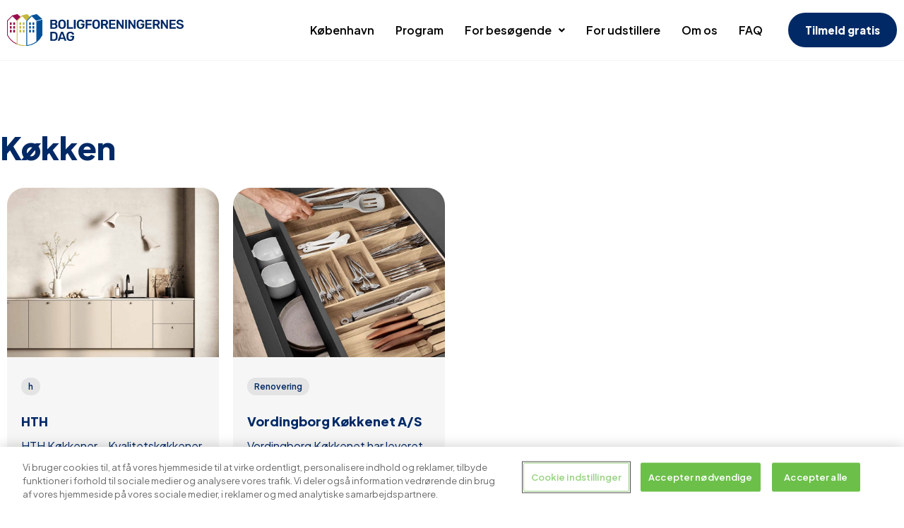

--- FILE ---
content_type: text/css
request_url: https://www.bfdag.dk/wp-content/uploads/elementor/css/post-10.css?ver=1739798221
body_size: 349
content:
.elementor-kit-10{--e-global-color-primary:#002966;--e-global-color-secondary:#CCDCEB;--e-global-color-text:#000000;--e-global-color-accent:#002966;--e-global-color-93e7279:#002966;--e-global-color-5eb4a5a:#01519A;--e-global-color-cdede20:#F4F4F4;--e-global-color-24d9436:#FFFFFF;--e-global-color-6c4ec90:#000000;--e-global-color-532cbaa:#EACFDB;--e-global-color-6122c8a:#EEEAC7;--e-global-color-7d899a9:#960E4C;--e-global-color-39d7204:#C5B943;--e-global-typography-primary-font-family:"Plus Jakarta Sans";--e-global-typography-primary-font-weight:900;--e-global-typography-secondary-font-family:"Plus Jakarta Sans";--e-global-typography-secondary-font-weight:600;--e-global-typography-text-font-family:"Plus Jakarta Sans";--e-global-typography-text-font-size:16px;--e-global-typography-text-font-weight:400;--e-global-typography-text-line-height:1.7em;--e-global-typography-accent-font-family:"Plus Jakarta Sans";--e-global-typography-accent-font-weight:400;--e-global-typography-accent-line-height:1.7em;color:var( --e-global-color-93e7279 );font-size:20px;font-weight:300;line-height:35px;}.elementor-kit-10 button,.elementor-kit-10 input[type="button"],.elementor-kit-10 input[type="submit"],.elementor-kit-10 .elementor-button{background-color:var( --e-global-color-93e7279 );font-weight:900;border-radius:50px 50px 50px 50px;}.elementor-kit-10 button:hover,.elementor-kit-10 button:focus,.elementor-kit-10 input[type="button"]:hover,.elementor-kit-10 input[type="button"]:focus,.elementor-kit-10 input[type="submit"]:hover,.elementor-kit-10 input[type="submit"]:focus,.elementor-kit-10 .elementor-button:hover,.elementor-kit-10 .elementor-button:focus{background-color:var( --e-global-color-6c4ec90 );color:var( --e-global-color-24d9436 );}.elementor-kit-10 e-page-transition{background-color:#FFBC7D;}.elementor-kit-10 h1{color:var( --e-global-color-93e7279 );font-size:45px;font-weight:900;}.elementor-kit-10 h2{color:var( --e-global-color-93e7279 );font-size:38px;font-weight:900;}.elementor-kit-10 h3{color:var( --e-global-color-93e7279 );}.elementor-kit-10 h4{color:var( --e-global-color-93e7279 );font-size:25px;font-weight:500;}.elementor-kit-10 h5{color:var( --e-global-color-93e7279 );}.elementor-kit-10 h6{color:var( --e-global-color-93e7279 );}.elementor-section.elementor-section-boxed > .elementor-container{max-width:1600px;}.e-con{--container-max-width:1600px;}.elementor-widget:not(:last-child){margin-block-end:20px;}.elementor-element{--widgets-spacing:20px 20px;}{}h1.entry-title{display:var(--page-title-display);}@media(max-width:1109px){.elementor-kit-10 h2{font-size:30px;}.elementor-section.elementor-section-boxed > .elementor-container{max-width:1024px;}.e-con{--container-max-width:1024px;}}@media(max-width:767px){.elementor-kit-10 h1{font-size:28px;}.elementor-kit-10 h2{font-size:22px;}.elementor-kit-10 h4{font-size:20px;}.elementor-section.elementor-section-boxed > .elementor-container{max-width:767px;}.e-con{--container-max-width:767px;}}

--- FILE ---
content_type: text/css
request_url: https://www.bfdag.dk/wp-content/uploads/elementor/css/post-9.css?ver=1768994752
body_size: 1340
content:
.elementor-9 .elementor-element.elementor-element-28fa432:not(.elementor-motion-effects-element-type-background), .elementor-9 .elementor-element.elementor-element-28fa432 > .elementor-motion-effects-container > .elementor-motion-effects-layer{background-color:var( --e-global-color-24d9436 );}.elementor-9 .elementor-element.elementor-element-28fa432 > .elementor-container{min-height:85px;}.elementor-9 .elementor-element.elementor-element-28fa432{border-style:solid;border-width:0px 0px 1px 0px;border-color:var( --e-global-color-cdede20 );transition:background 0.3s, border 0.3s, border-radius 0.3s, box-shadow 0.3s;}.elementor-9 .elementor-element.elementor-element-28fa432 > .elementor-background-overlay{transition:background 0.3s, border-radius 0.3s, opacity 0.3s;}.elementor-widget-theme-site-logo .widget-image-caption{font-family:var( --e-global-typography-text-font-family ), Sans-serif;font-size:var( --e-global-typography-text-font-size );font-weight:var( --e-global-typography-text-font-weight );line-height:var( --e-global-typography-text-line-height );}.elementor-9 .elementor-element.elementor-element-cbea919{text-align:left;}.elementor-9 .elementor-element.elementor-element-cbea919 img{width:250px;}.elementor-bc-flex-widget .elementor-9 .elementor-element.elementor-element-5dac52b.elementor-column .elementor-widget-wrap{align-items:center;}.elementor-9 .elementor-element.elementor-element-5dac52b.elementor-column.elementor-element[data-element_type="column"] > .elementor-widget-wrap.elementor-element-populated{align-content:center;align-items:center;}.elementor-widget-uael-nav-menu .menu-item a.uael-menu-item{font-family:var( --e-global-typography-primary-font-family ), Sans-serif;font-weight:var( --e-global-typography-primary-font-weight );}.elementor-widget-uael-nav-menu .sub-menu li a.uael-sub-menu-item,
							.elementor-widget-uael-nav-menu nav.uael-dropdown li a.uael-menu-item,
							.elementor-widget-uael-nav-menu nav.uael-dropdown li a.uael-sub-menu-item,
							.elementor-widget-uael-nav-menu nav.uael-dropdown-expandible li a.uael-menu-item{font-family:var( --e-global-typography-accent-font-family ), Sans-serif;font-weight:var( --e-global-typography-accent-font-weight );}.elementor-widget-uael-nav-menu .menu-item a.uael-menu-item.elementor-button{font-family:var( --e-global-typography-primary-font-family ), Sans-serif;font-weight:var( --e-global-typography-primary-font-weight );}.elementor-9 .elementor-element.elementor-element-e6feb9b li.menu-item a{justify-content:space-between;}.elementor-9 .elementor-element.elementor-element-e6feb9b .uael-flyout-wrapper .uael-side{width:300px;}.elementor-9 .elementor-element.elementor-element-e6feb9b .uael-flyout-open.left{left:-300px;}.elementor-9 .elementor-element.elementor-element-e6feb9b .uael-flyout-open.right{right:-300px;}.elementor-9 .elementor-element.elementor-element-e6feb9b .menu-item a.uael-menu-item,.elementor-9 .elementor-element.elementor-element-e6feb9b .menu-item a.uael-sub-menu-item{padding-left:15px;padding-right:15px;}.elementor-9 .elementor-element.elementor-element-e6feb9b .menu-item a.uael-menu-item, .elementor-9 .elementor-element.elementor-element-e6feb9b .menu-item a.uael-sub-menu-item{padding-top:15px;padding-bottom:15px;}.elementor-9 .elementor-element.elementor-element-e6feb9b .sub-menu li a.uael-sub-menu-item,
						.elementor-9 .elementor-element.elementor-element-e6feb9b nav.uael-dropdown li a.uael-menu-item,
						.elementor-9 .elementor-element.elementor-element-e6feb9b nav.uael-dropdown li a.uael-sub-menu-item,
						.elementor-9 .elementor-element.elementor-element-e6feb9b nav.uael-dropdown-expandible li a.uael-menu-item,
						.elementor-9 .elementor-element.elementor-element-e6feb9b nav.uael-dropdown-expandible li a.uael-sub-menu-item{padding-left:15px;padding-right:15px;}.elementor-9 .elementor-element.elementor-element-e6feb9b .sub-menu a.uael-sub-menu-item,
						 .elementor-9 .elementor-element.elementor-element-e6feb9b nav.uael-dropdown li a.uael-menu-item,
						 .elementor-9 .elementor-element.elementor-element-e6feb9b nav.uael-dropdown li a.uael-sub-menu-item,
						 .elementor-9 .elementor-element.elementor-element-e6feb9b nav.uael-dropdown-expandible li a.uael-menu-item,
						 .elementor-9 .elementor-element.elementor-element-e6feb9b nav.uael-dropdown-expandible li a.uael-sub-menu-item{padding-top:15px;padding-bottom:15px;}.elementor-9 .elementor-element.elementor-element-e6feb9b .uael-nav-menu__toggle{margin-left:auto;}.elementor-9 .elementor-element.elementor-element-e6feb9b .uael-flyout-content{padding:30px;background-color:#FFFFFF;}.elementor-9 .elementor-element.elementor-element-e6feb9b .menu-item a.uael-menu-item{font-family:"Plus Jakarta Sans", Sans-serif;font-weight:600;}.elementor-9 .elementor-element.elementor-element-e6feb9b .menu-item a.uael-menu-item:not(.elementor-button), .elementor-9 .elementor-element.elementor-element-e6feb9b .sub-menu a.uael-sub-menu-item{color:var( --e-global-color-text );}.elementor-9 .elementor-element.elementor-element-e6feb9b .menu-item a.uael-menu-item:not(.elementor-button):hover,
								.elementor-9 .elementor-element.elementor-element-e6feb9b .sub-menu a.uael-sub-menu-item:hover,
								.elementor-9 .elementor-element.elementor-element-e6feb9b .menu-item.current-menu-item a.uael-menu-item:not(.elementor-button),
								.elementor-9 .elementor-element.elementor-element-e6feb9b .menu-item a.uael-menu-item.highlighted:not(.elementor-button),
								.elementor-9 .elementor-element.elementor-element-e6feb9b .menu-item a.uael-menu-item:not(.elementor-button):focus{color:var( --e-global-color-primary );}.elementor-9 .elementor-element.elementor-element-e6feb9b .sub-menu,
								.elementor-9 .elementor-element.elementor-element-e6feb9b nav.uael-dropdown,
								.elementor-9 .elementor-element.elementor-element-e6feb9b .uael-nav-menu nav.uael-dropdown-expandible,
								.elementor-9 .elementor-element.elementor-element-e6feb9b .uael-nav-menu nav.uael-dropdown-expandible .menu-item a.uael-menu-item,
								.elementor-9 .elementor-element.elementor-element-e6feb9b .uael-nav-menu nav.uael-dropdown-expandible .menu-item .sub-menu,
								.elementor-9 .elementor-element.elementor-element-e6feb9b nav.uael-dropdown .menu-item a.uael-menu-item,
								.elementor-9 .elementor-element.elementor-element-e6feb9b nav.uael-dropdown .menu-item a.uael-sub-menu-item{background-color:#fff;}.elementor-9 .elementor-element.elementor-element-e6feb9b .sub-menu li a.uael-sub-menu-item,
							.elementor-9 .elementor-element.elementor-element-e6feb9b nav.uael-dropdown li a.uael-menu-item,
							.elementor-9 .elementor-element.elementor-element-e6feb9b nav.uael-dropdown li a.uael-sub-menu-item,
							.elementor-9 .elementor-element.elementor-element-e6feb9b nav.uael-dropdown-expandible li a.uael-menu-item{font-family:"Plus Jakarta Sans", Sans-serif;font-weight:400;}.elementor-9 .elementor-element.elementor-element-e6feb9b .sub-menu li.menu-item:not(:last-child),
						.elementor-9 .elementor-element.elementor-element-e6feb9b nav.uael-dropdown li.menu-item:not(:last-child),
						.elementor-9 .elementor-element.elementor-element-e6feb9b nav.uael-dropdown-expandible li.menu-item:not(:last-child){border-bottom-style:solid;border-bottom-color:#c4c4c4;border-bottom-width:1px;}.elementor-9 .elementor-element.elementor-element-e6feb9b div.uael-nav-menu-icon{color:var( --e-global-color-astglobalcolor8 );}.elementor-9 .elementor-element.elementor-element-e6feb9b div.uael-nav-menu-icon svg{fill:var( --e-global-color-astglobalcolor8 );}.elementor-9 .elementor-element.elementor-element-e6feb9b .uael-flyout-close{color:var( --e-global-color-astglobalcolor8 );}.elementor-9 .elementor-element.elementor-element-e6feb9b .uael-flyout-close svg{fill:var( --e-global-color-astglobalcolor8 );}.elementor-9 .elementor-element.elementor-element-aa41b38 .menu-item a.uael-menu-item,.elementor-9 .elementor-element.elementor-element-aa41b38 .menu-item a.uael-sub-menu-item{padding-left:15px;padding-right:15px;}.elementor-9 .elementor-element.elementor-element-aa41b38 .menu-item a.uael-menu-item, .elementor-9 .elementor-element.elementor-element-aa41b38 .menu-item a.uael-sub-menu-item{padding-top:15px;padding-bottom:15px;}.elementor-9 .elementor-element.elementor-element-aa41b38 ul.sub-menu{width:300px;}.elementor-9 .elementor-element.elementor-element-aa41b38 .sub-menu li a.uael-sub-menu-item,
						.elementor-9 .elementor-element.elementor-element-aa41b38 nav.uael-dropdown li a.uael-menu-item,
						.elementor-9 .elementor-element.elementor-element-aa41b38 nav.uael-dropdown li a.uael-sub-menu-item,
						.elementor-9 .elementor-element.elementor-element-aa41b38 nav.uael-dropdown-expandible li a.uael-menu-item,
						.elementor-9 .elementor-element.elementor-element-aa41b38 nav.uael-dropdown-expandible li a.uael-sub-menu-item{padding-left:5px;padding-right:5px;}.elementor-9 .elementor-element.elementor-element-aa41b38 .sub-menu a.uael-sub-menu-item,
						 .elementor-9 .elementor-element.elementor-element-aa41b38 nav.uael-dropdown li a.uael-menu-item,
						 .elementor-9 .elementor-element.elementor-element-aa41b38 nav.uael-dropdown li a.uael-sub-menu-item,
						 .elementor-9 .elementor-element.elementor-element-aa41b38 nav.uael-dropdown-expandible li a.uael-menu-item,
						 .elementor-9 .elementor-element.elementor-element-aa41b38 nav.uael-dropdown-expandible li a.uael-sub-menu-item{padding-top:25px;padding-bottom:25px;}.elementor-9 .elementor-element.elementor-element-aa41b38 nav.uael-nav-menu__layout-horizontal ul.sub-menu, .elementor-9 .elementor-element.elementor-element-aa41b38 nav.uael-nav-menu__layout-expandible.menu-is-active,
						.elementor-9 .elementor-element.elementor-element-aa41b38 .uael-dropdown.menu-is-active{margin-top:5px;}.elementor-9 .elementor-element.elementor-element-aa41b38{width:var( --container-widget-width, 80% );max-width:80%;--container-widget-width:80%;--container-widget-flex-grow:0;}.elementor-9 .elementor-element.elementor-element-aa41b38 .menu-item a.uael-menu-item{font-size:16px;font-weight:600;}.elementor-9 .elementor-element.elementor-element-aa41b38 .menu-item a.uael-menu-item:not(.elementor-button), .elementor-9 .elementor-element.elementor-element-aa41b38 .sub-menu a.uael-sub-menu-item{color:var( --e-global-color-astglobalcolor8 );}.elementor-9 .elementor-element.elementor-element-aa41b38 .sub-menu,
								.elementor-9 .elementor-element.elementor-element-aa41b38 nav.uael-dropdown,
								.elementor-9 .elementor-element.elementor-element-aa41b38 .uael-nav-menu nav.uael-dropdown-expandible,
								.elementor-9 .elementor-element.elementor-element-aa41b38 .uael-nav-menu nav.uael-dropdown-expandible .menu-item a.uael-menu-item,
								.elementor-9 .elementor-element.elementor-element-aa41b38 .uael-nav-menu nav.uael-dropdown-expandible .menu-item .sub-menu,
								.elementor-9 .elementor-element.elementor-element-aa41b38 nav.uael-dropdown .menu-item a.uael-menu-item,
								.elementor-9 .elementor-element.elementor-element-aa41b38 nav.uael-dropdown .menu-item a.uael-sub-menu-item{background-color:#fff;}.elementor-9 .elementor-element.elementor-element-aa41b38 .sub-menu a.uael-sub-menu-item:hover,
								.elementor-9 .elementor-element.elementor-element-aa41b38 .elementor-menu-toggle:hover,
								.elementor-9 .elementor-element.elementor-element-aa41b38 nav.uael-dropdown li a.uael-menu-item:not(.elementor-button):hover,
								.elementor-9 .elementor-element.elementor-element-aa41b38 nav.uael-dropdown li a.uael-sub-menu-item:not(.elementor-button):hover,
								.elementor-9 .elementor-element.elementor-element-aa41b38 .uael-nav-menu nav.uael-dropdown-expandible li a.uael-menu-item:hover,
								.elementor-9 .elementor-element.elementor-element-aa41b38 .uael-nav-menu nav.uael-dropdown-expandible li a.uael-sub-menu-item:hover{color:var( --e-global-color-primary );}.elementor-9 .elementor-element.elementor-element-aa41b38 .sub-menu li a.uael-sub-menu-item,
							.elementor-9 .elementor-element.elementor-element-aa41b38 nav.uael-dropdown li a.uael-menu-item,
							.elementor-9 .elementor-element.elementor-element-aa41b38 nav.uael-dropdown li a.uael-sub-menu-item,
							.elementor-9 .elementor-element.elementor-element-aa41b38 nav.uael-dropdown-expandible li a.uael-menu-item{font-family:"Plus Jakarta Sans", Sans-serif;font-weight:500;}.elementor-9 .elementor-element.elementor-element-aa41b38 .sub-menu li.menu-item:not(:last-child),
						.elementor-9 .elementor-element.elementor-element-aa41b38 nav.uael-dropdown li.menu-item:not(:last-child),
						.elementor-9 .elementor-element.elementor-element-aa41b38 nav.uael-dropdown-expandible li.menu-item:not(:last-child){border-bottom-style:solid;border-bottom-color:var( --e-global-color-cdede20 );border-bottom-width:1px;}.elementor-widget-button .elementor-button{font-family:var( --e-global-typography-accent-font-family ), Sans-serif;font-weight:var( --e-global-typography-accent-font-weight );line-height:var( --e-global-typography-accent-line-height );}.elementor-9 .elementor-element.elementor-element-57015c8{width:var( --container-widget-width, 20% );max-width:20%;--container-widget-width:20%;--container-widget-flex-grow:0;}.elementor-9 .elementor-element.elementor-element-57015c8 .elementor-button{font-family:"Plus Jakarta Sans", Sans-serif;font-weight:900;}@media(max-width:1109px){.elementor-widget-theme-site-logo .widget-image-caption{font-size:var( --e-global-typography-text-font-size );line-height:var( --e-global-typography-text-line-height );}.elementor-9 .elementor-element.elementor-element-e6feb9b .uael-flyout-wrapper .uael-side{width:500px;}.elementor-9 .elementor-element.elementor-element-e6feb9b .uael-flyout-open.left{left:-500px;}.elementor-9 .elementor-element.elementor-element-e6feb9b .uael-flyout-open.right{right:-500px;}.elementor-9 .elementor-element.elementor-element-e6feb9b .menu-item a.uael-menu-item, .elementor-9 .elementor-element.elementor-element-e6feb9b .menu-item a.uael-sub-menu-item{padding-top:15px;padding-bottom:15px;}.elementor-9 .elementor-element.elementor-element-e6feb9b .uael-nav-menu-icon{font-size:30px;}.elementor-9 .elementor-element.elementor-element-e6feb9b .uael-nav-menu-icon svg{font-size:30px;line-height:30px;height:30px;width:30px;}.elementor-9 .elementor-element.elementor-element-e6feb9b .uael-flyout-close svg, .elementor-9 .elementor-element.elementor-element-e6feb9b .uael-flyout-close{height:30px;width:30px;font-size:30px;line-height:30px;}.elementor-9 .elementor-element.elementor-element-aa41b38.uael-nav-menu__breakpoint-tablet nav.uael-nav-menu__layout-horizontal ul.sub-menu{margin-top:0px;}.elementor-widget-button .elementor-button{line-height:var( --e-global-typography-accent-line-height );}.elementor-9{padding:0px 0px 0px 0px;}}@media(min-width:768px){.elementor-9 .elementor-element.elementor-element-7960cea{width:30%;}.elementor-9 .elementor-element.elementor-element-5dac52b{width:70%;}}@media(max-width:767px){.elementor-9 .elementor-element.elementor-element-7960cea{width:60%;}.elementor-9 .elementor-element.elementor-element-7960cea > .elementor-element-populated{padding:10px 10px 10px 10px;}.elementor-widget-theme-site-logo .widget-image-caption{font-size:var( --e-global-typography-text-font-size );line-height:var( --e-global-typography-text-line-height );}.elementor-9 .elementor-element.elementor-element-cbea919{width:100%;max-width:100%;text-align:left;}.elementor-9 .elementor-element.elementor-element-cbea919 img{width:100%;}.elementor-9 .elementor-element.elementor-element-5dac52b{width:40%;}.elementor-9 .elementor-element.elementor-element-e6feb9b li.menu-item a{justify-content:space-between;}.elementor-9 .elementor-element.elementor-element-e6feb9b .menu-item a.uael-menu-item, .elementor-9 .elementor-element.elementor-element-e6feb9b .menu-item a.uael-sub-menu-item{padding-top:15px;padding-bottom:15px;}.elementor-9 .elementor-element.elementor-element-e6feb9b .uael-flyout-wrapper .uael-nav-menu > li.menu-item:first-child{margin-top:15px;}.elementor-9 .elementor-element.elementor-element-e6feb9b .sub-menu a.uael-sub-menu-item,
						 .elementor-9 .elementor-element.elementor-element-e6feb9b nav.uael-dropdown li a.uael-menu-item,
						 .elementor-9 .elementor-element.elementor-element-e6feb9b nav.uael-dropdown li a.uael-sub-menu-item,
						 .elementor-9 .elementor-element.elementor-element-e6feb9b nav.uael-dropdown-expandible li a.uael-menu-item,
						 .elementor-9 .elementor-element.elementor-element-e6feb9b nav.uael-dropdown-expandible li a.uael-sub-menu-item{padding-top:25px;padding-bottom:25px;}.elementor-9 .elementor-element.elementor-element-e6feb9b > .elementor-widget-container{margin:15px 0px 0px 0px;}.elementor-9 .elementor-element.elementor-element-e6feb9b .uael-flyout-content{padding:15px;}.elementor-9 .elementor-element.elementor-element-e6feb9b .sub-menu li a.uael-sub-menu-item,
							.elementor-9 .elementor-element.elementor-element-e6feb9b nav.uael-dropdown li a.uael-menu-item,
							.elementor-9 .elementor-element.elementor-element-e6feb9b nav.uael-dropdown li a.uael-sub-menu-item,
							.elementor-9 .elementor-element.elementor-element-e6feb9b nav.uael-dropdown-expandible li a.uael-menu-item{font-size:16px;}.elementor-9 .elementor-element.elementor-element-e6feb9b .uael-nav-menu-icon{font-size:30px;}.elementor-9 .elementor-element.elementor-element-e6feb9b .uael-nav-menu-icon svg{font-size:30px;line-height:30px;height:30px;width:30px;}.elementor-9 .elementor-element.elementor-element-e6feb9b .uael-flyout-close svg, .elementor-9 .elementor-element.elementor-element-e6feb9b .uael-flyout-close{height:25px;width:25px;font-size:25px;line-height:25px;}.elementor-9 .elementor-element.elementor-element-aa41b38.uael-nav-menu__breakpoint-mobile nav.uael-nav-menu__layout-horizontal ul.sub-menu{margin-top:0px;}.elementor-widget-button .elementor-button{line-height:var( --e-global-typography-accent-line-height );}.elementor-9{padding:0px 0px 0px 0px;}}

--- FILE ---
content_type: text/css
request_url: https://www.bfdag.dk/wp-content/uploads/elementor/css/post-114.css?ver=1763372650
body_size: 833
content:
.elementor-widget-divider .elementor-divider__text{font-family:var( --e-global-typography-secondary-font-family ), Sans-serif;font-weight:var( --e-global-typography-secondary-font-weight );}.elementor-114 .elementor-element.elementor-element-74e60bf{--divider-border-style:solid;--divider-color:#00296640;--divider-border-width:1px;}.elementor-114 .elementor-element.elementor-element-74e60bf .elementor-divider-separator{width:100%;}.elementor-114 .elementor-element.elementor-element-74e60bf .elementor-divider{padding-block-start:15px;padding-block-end:15px;}.elementor-114 .elementor-element.elementor-element-5d1736d{border-style:none;transition:background 0.3s, border 0.3s, border-radius 0.3s, box-shadow 0.3s;padding:25px 0px 60px 0px;}.elementor-114 .elementor-element.elementor-element-5d1736d > .elementor-background-overlay{transition:background 0.3s, border-radius 0.3s, opacity 0.3s;}.elementor-widget-image .widget-image-caption{font-family:var( --e-global-typography-text-font-family ), Sans-serif;font-size:var( --e-global-typography-text-font-size );font-weight:var( --e-global-typography-text-font-weight );line-height:var( --e-global-typography-text-line-height );}.elementor-114 .elementor-element.elementor-element-e994193{text-align:left;}.elementor-114 .elementor-element.elementor-element-e994193 img{width:50%;}.elementor-widget-icon-list .elementor-icon-list-item > .elementor-icon-list-text, .elementor-widget-icon-list .elementor-icon-list-item > a{font-family:var( --e-global-typography-text-font-family ), Sans-serif;font-size:var( --e-global-typography-text-font-size );font-weight:var( --e-global-typography-text-font-weight );line-height:var( --e-global-typography-text-line-height );}.elementor-114 .elementor-element.elementor-element-b27b87c > .elementor-widget-container{margin:15px 0px 15px 0px;}.elementor-114 .elementor-element.elementor-element-b27b87c .elementor-icon-list-items:not(.elementor-inline-items) .elementor-icon-list-item:not(:last-child){padding-bottom:calc(8px/2);}.elementor-114 .elementor-element.elementor-element-b27b87c .elementor-icon-list-items:not(.elementor-inline-items) .elementor-icon-list-item:not(:first-child){margin-top:calc(8px/2);}.elementor-114 .elementor-element.elementor-element-b27b87c .elementor-icon-list-items.elementor-inline-items .elementor-icon-list-item{margin-right:calc(8px/2);margin-left:calc(8px/2);}.elementor-114 .elementor-element.elementor-element-b27b87c .elementor-icon-list-items.elementor-inline-items{margin-right:calc(-8px/2);margin-left:calc(-8px/2);}body.rtl .elementor-114 .elementor-element.elementor-element-b27b87c .elementor-icon-list-items.elementor-inline-items .elementor-icon-list-item:after{left:calc(-8px/2);}body:not(.rtl) .elementor-114 .elementor-element.elementor-element-b27b87c .elementor-icon-list-items.elementor-inline-items .elementor-icon-list-item:after{right:calc(-8px/2);}.elementor-114 .elementor-element.elementor-element-b27b87c .elementor-icon-list-icon i{transition:color 0.3s;}.elementor-114 .elementor-element.elementor-element-b27b87c .elementor-icon-list-icon svg{transition:fill 0.3s;}.elementor-114 .elementor-element.elementor-element-b27b87c{--e-icon-list-icon-size:14px;--icon-vertical-offset:0px;}.elementor-114 .elementor-element.elementor-element-b27b87c .elementor-icon-list-item > .elementor-icon-list-text, .elementor-114 .elementor-element.elementor-element-b27b87c .elementor-icon-list-item > a{font-family:"Plus Jakarta Sans", Sans-serif;font-size:14px;font-weight:900;line-height:1.7em;}.elementor-114 .elementor-element.elementor-element-b27b87c .elementor-icon-list-text{transition:color 0.3s;}.elementor-widget-text-editor{font-family:var( --e-global-typography-text-font-family ), Sans-serif;font-size:var( --e-global-typography-text-font-size );font-weight:var( --e-global-typography-text-font-weight );line-height:var( --e-global-typography-text-line-height );}.elementor-114 .elementor-element.elementor-element-5944131{font-weight:500;}.elementor-widget-heading .elementor-heading-title{font-family:var( --e-global-typography-primary-font-family ), Sans-serif;font-weight:var( --e-global-typography-primary-font-weight );}.elementor-114 .elementor-element.elementor-element-8cb0270{text-align:right;}.elementor-widget-nav-menu .elementor-nav-menu .elementor-item{font-family:var( --e-global-typography-primary-font-family ), Sans-serif;font-weight:var( --e-global-typography-primary-font-weight );}.elementor-widget-nav-menu .elementor-nav-menu--dropdown .elementor-item, .elementor-widget-nav-menu .elementor-nav-menu--dropdown  .elementor-sub-item{font-family:var( --e-global-typography-accent-font-family ), Sans-serif;font-weight:var( --e-global-typography-accent-font-weight );}.elementor-114 .elementor-element.elementor-element-efa79ea .elementor-nav-menu .elementor-item{font-family:"Plus Jakarta Sans", Sans-serif;font-weight:500;}.elementor-114 .elementor-element.elementor-element-efa79ea .elementor-nav-menu--main .elementor-item{color:var( --e-global-color-primary );fill:var( --e-global-color-primary );padding-left:0px;padding-right:0px;}.elementor-114 .elementor-element.elementor-element-efa79ea .elementor-nav-menu--main .elementor-item:hover,
					.elementor-114 .elementor-element.elementor-element-efa79ea .elementor-nav-menu--main .elementor-item.elementor-item-active,
					.elementor-114 .elementor-element.elementor-element-efa79ea .elementor-nav-menu--main .elementor-item.highlighted,
					.elementor-114 .elementor-element.elementor-element-efa79ea .elementor-nav-menu--main .elementor-item:focus{color:var( --e-global-color-5eb4a5a );fill:var( --e-global-color-5eb4a5a );}.elementor-114 .elementor-element.elementor-element-efa79ea .elementor-nav-menu--main .elementor-item.elementor-item-active{color:var( --e-global-color-primary );}.elementor-114 .elementor-element.elementor-element-fef886e .elementor-nav-menu .elementor-item{font-family:"Plus Jakarta Sans", Sans-serif;font-weight:500;}.elementor-114 .elementor-element.elementor-element-fef886e .elementor-nav-menu--main .elementor-item{color:var( --e-global-color-primary );fill:var( --e-global-color-primary );padding-left:0px;padding-right:0px;}.elementor-114 .elementor-element.elementor-element-fef886e .elementor-nav-menu--main .elementor-item:hover,
					.elementor-114 .elementor-element.elementor-element-fef886e .elementor-nav-menu--main .elementor-item.elementor-item-active,
					.elementor-114 .elementor-element.elementor-element-fef886e .elementor-nav-menu--main .elementor-item.highlighted,
					.elementor-114 .elementor-element.elementor-element-fef886e .elementor-nav-menu--main .elementor-item:focus{color:var( --e-global-color-5eb4a5a );fill:var( --e-global-color-5eb4a5a );}.elementor-114 .elementor-element.elementor-element-fef886e .elementor-nav-menu--main .elementor-item.elementor-item-active{color:var( --e-global-color-primary );}.elementor-114 .elementor-element.elementor-element-02d3dfc{font-family:"Plus Jakarta Sans", Sans-serif;font-size:14px;font-weight:600;line-height:1.7em;}@media(max-width:1109px) and (min-width:768px){.elementor-114 .elementor-element.elementor-element-ab7d6ec{width:100%;}.elementor-114 .elementor-element.elementor-element-f9225c1{width:100%;}}@media(max-width:1109px){.elementor-114 .elementor-element.elementor-element-5d1736d{padding:60px 10px 60px 10px;}.elementor-widget-image .widget-image-caption{font-size:var( --e-global-typography-text-font-size );line-height:var( --e-global-typography-text-line-height );}.elementor-widget-icon-list .elementor-icon-list-item > .elementor-icon-list-text, .elementor-widget-icon-list .elementor-icon-list-item > a{font-size:var( --e-global-typography-text-font-size );line-height:var( --e-global-typography-text-line-height );}.elementor-widget-text-editor{font-size:var( --e-global-typography-text-font-size );line-height:var( --e-global-typography-text-line-height );}.elementor-114 .elementor-element.elementor-element-8cb0270{text-align:left;}}@media(max-width:767px){.elementor-114 .elementor-element.elementor-element-5d1736d{padding:50px 10px 50px 10px;}.elementor-widget-image .widget-image-caption{font-size:var( --e-global-typography-text-font-size );line-height:var( --e-global-typography-text-line-height );}.elementor-widget-icon-list .elementor-icon-list-item > .elementor-icon-list-text, .elementor-widget-icon-list .elementor-icon-list-item > a{font-size:var( --e-global-typography-text-font-size );line-height:var( --e-global-typography-text-line-height );}.elementor-widget-text-editor{font-size:var( --e-global-typography-text-font-size );line-height:var( --e-global-typography-text-line-height );}.elementor-114 .elementor-element.elementor-element-5944131{text-align:left;}.elementor-114 .elementor-element.elementor-element-f9225c1 > .elementor-element-populated{margin:25px 0px 0px 0px;--e-column-margin-right:0px;--e-column-margin-left:0px;}.elementor-114 .elementor-element.elementor-element-fef886e .elementor-nav-menu .elementor-item{font-size:16px;line-height:1em;}.elementor-114 .elementor-element.elementor-element-02d3dfc{text-align:center;}}/* Start custom CSS for text-editor, class: .elementor-element-5944131 */.elementor-114 .elementor-element.elementor-element-5944131 p{
    margin-bottom: 0;
}/* End custom CSS */

--- FILE ---
content_type: text/css
request_url: https://www.bfdag.dk/wp-content/uploads/elementor/css/post-3920.css?ver=1739800404
body_size: 736
content:
.elementor-3920 .elementor-element.elementor-element-ac339f7{margin-top:100px;margin-bottom:25px;}.elementor-3920 .elementor-element.elementor-element-799520a > .elementor-element-populated{padding:0px 0px 0px 0px;}.elementor-widget-theme-archive-title .elementor-heading-title{font-family:var( --e-global-typography-primary-font-family ), Sans-serif;font-weight:var( --e-global-typography-primary-font-weight );}.elementor-3920 .elementor-element.elementor-element-bd1316e{margin-top:0px;margin-bottom:75px;}.elementor-widget-uael-posts .uael-posts-tabs-dropdown .uael-filters-dropdown-button,.elementor-widget-uael-posts .uael-post__header-filter{font-family:var( --e-global-typography-accent-font-family ), Sans-serif;font-weight:var( --e-global-typography-accent-font-weight );line-height:var( --e-global-typography-accent-line-height );}.elementor-widget-uael-posts .uael-post__load-more{font-family:var( --e-global-typography-accent-font-family ), Sans-serif;font-weight:var( --e-global-typography-accent-font-weight );line-height:var( --e-global-typography-accent-line-height );}.elementor-widget-uael-posts .uael-grid-pagination a.page-numbers, .elementor-widget-uael-posts .uael-grid-pagination span.page-numbers.current{font-family:var( --e-global-typography-accent-font-family ), Sans-serif;font-weight:var( --e-global-typography-accent-font-weight );line-height:var( --e-global-typography-accent-line-height );}.elementor-widget-uael-posts .uael-post-wrapper-featured .uael-post__title, .elementor-widget-uael-posts .uael-post-wrapper-featured .uael-post__title a{font-family:var( --e-global-typography-primary-font-family ), Sans-serif;font-weight:var( --e-global-typography-primary-font-weight );}.elementor-widget-uael-posts .uael-post__title{font-family:var( --e-global-typography-primary-font-family ), Sans-serif;font-weight:var( --e-global-typography-primary-font-weight );}.elementor-widget-uael-posts .uael-post__meta-data span{font-family:var( --e-global-typography-secondary-font-family ), Sans-serif;font-weight:var( --e-global-typography-secondary-font-weight );}.elementor-widget-uael-posts .uael-post__terms{font-family:var( --e-global-typography-secondary-font-family ), Sans-serif;font-weight:var( --e-global-typography-secondary-font-weight );}.elementor-widget-uael-posts .uael-post__excerpt{font-family:var( --e-global-typography-text-font-family ), Sans-serif;font-size:var( --e-global-typography-text-font-size );font-weight:var( --e-global-typography-text-font-weight );line-height:var( --e-global-typography-text-line-height );}.elementor-widget-uael-posts a.uael-post__read-more{font-family:var( --e-global-typography-accent-font-family ), Sans-serif;font-weight:var( --e-global-typography-accent-font-weight );line-height:var( --e-global-typography-accent-line-height );}.elementor-widget-uael-posts .uael-post__datebox{font-family:var( --e-global-typography-secondary-font-family ), Sans-serif;font-weight:var( --e-global-typography-secondary-font-weight );}.elementor-widget-uael-posts .uael-post__authorbox-desc{font-family:var( --e-global-typography-text-font-family ), Sans-serif;font-size:var( --e-global-typography-text-font-size );font-weight:var( --e-global-typography-text-font-weight );line-height:var( --e-global-typography-text-line-height );}.elementor-widget-uael-posts .uael-post__authorbox-name, .elementor-widget-uael-posts .uael-post__authorbox-name a{font-family:var( --e-global-typography-accent-font-family ), Sans-serif;font-weight:var( --e-global-typography-accent-font-weight );line-height:var( --e-global-typography-accent-line-height );}.elementor-3920 .elementor-element.elementor-element-90288c7 .uael-post__body .uael-post__thumbnail:not(.uael-post-wrapper__noimage){padding-bottom:calc( 0.8 * 100% );}.elementor-3920 .elementor-element.elementor-element-90288c7 .uael-post__thumbnail:hover img{opacity:1;}.elementor-3920 .elementor-element.elementor-element-90288c7.uael-post__link-complete-yes .uael-post__complete-box-overlay:hover + .uael-post__inner-wrap .uael-post__thumbnail img{opacity:1;}.elementor-3920 .elementor-element.elementor-element-90288c7.uael-equal__height-yes .uael-post-image-background .uael-post__inner-wrap:hover img{opacity:1;}.elementor-3920 .elementor-element.elementor-element-90288c7 .uael-listing__terms-link:not(:last-child):after{content:"|";margin:0 0.4em;}.elementor-3920 .elementor-element.elementor-element-90288c7 .uael-post-grid .uael-post-wrapper{padding-right:calc( 20px/2 );padding-left:calc( 20px/2 );margin-bottom:20px;}.elementor-3920 .elementor-element.elementor-element-90288c7 .uael-post-grid .uael-post-grid__inner{margin-left:calc( -20px/2 );margin-right:calc( -20px/2 );}.elementor-3920 .elementor-element.elementor-element-90288c7 .uael-post__bg-wrap{background-color:#f6f6f6;}.elementor-3920 .elementor-element.elementor-element-90288c7 .uael-post__content-wrap{padding:20px 20px 20px 20px;}.elementor-3920 .elementor-element.elementor-element-90288c7 .uael-grid-pagination{text-align:center;}.elementor-3920 .elementor-element.elementor-element-90288c7 .uael-grid-pagination a.page-numbers{color:var( --e-global-color-primary );}.elementor-3920 .elementor-element.elementor-element-90288c7 .uael-grid-pagination a.page-numbers:hover{color:var( --e-global-color-24d9436 );background-color:var( --e-global-color-primary );}.elementor-3920 .elementor-element.elementor-element-90288c7 .uael-grid-pagination span.page-numbers.current{color:var( --e-global-color-24d9436 );background-color:var( --e-global-color-primary );}.elementor-3920 .elementor-element.elementor-element-90288c7 .uael-grid-pagination a.page-numbers, .elementor-3920 .elementor-element.elementor-element-90288c7 .uael-grid-pagination span.page-numbers.current{font-family:"Plus Jakarta Sans", Sans-serif;font-size:18px;font-weight:600;line-height:1.7em;}.elementor-3920 .elementor-element.elementor-element-90288c7 .uael-post__title{font-family:"Plus Jakarta Sans", Sans-serif;font-size:18px;font-weight:900;margin-bottom:10px;}.elementor-3920 .elementor-element.elementor-element-90288c7 .uael-post__terms{padding:5px 10px 5px 10px;border-radius:25px 25px 25px 25px;background-color:#e4e4e4;font-family:"Plus Jakarta Sans", Sans-serif;font-size:12px;font-weight:600;}.elementor-3920 .elementor-element.elementor-element-90288c7 .uael-post__terms-wrap{margin-bottom:20px;}.elementor-3920 .elementor-element.elementor-element-90288c7 .uael-post__excerpt{margin-bottom:0px;}@media(max-width:1109px){.elementor-3920 .elementor-element.elementor-element-ac339f7{margin-top:50px;margin-bottom:0px;padding:10px 10px 10px 10px;}.elementor-3920 .elementor-element.elementor-element-bd1316e{margin-top:0px;margin-bottom:50px;}.elementor-widget-uael-posts .uael-posts-tabs-dropdown .uael-filters-dropdown-button,.elementor-widget-uael-posts .uael-post__header-filter{line-height:var( --e-global-typography-accent-line-height );}.elementor-widget-uael-posts .uael-post__load-more{line-height:var( --e-global-typography-accent-line-height );}.elementor-widget-uael-posts .uael-grid-pagination a.page-numbers, .elementor-widget-uael-posts .uael-grid-pagination span.page-numbers.current{line-height:var( --e-global-typography-accent-line-height );}.elementor-widget-uael-posts .uael-post__excerpt{font-size:var( --e-global-typography-text-font-size );line-height:var( --e-global-typography-text-line-height );}.elementor-widget-uael-posts a.uael-post__read-more{line-height:var( --e-global-typography-accent-line-height );}.elementor-widget-uael-posts .uael-post__authorbox-desc{font-size:var( --e-global-typography-text-font-size );line-height:var( --e-global-typography-text-line-height );}.elementor-widget-uael-posts .uael-post__authorbox-name, .elementor-widget-uael-posts .uael-post__authorbox-name a{line-height:var( --e-global-typography-accent-line-height );}}@media(max-width:767px){.elementor-3920 .elementor-element.elementor-element-bd1316e{margin-top:0px;margin-bottom:50px;}.elementor-widget-uael-posts .uael-posts-tabs-dropdown .uael-filters-dropdown-button,.elementor-widget-uael-posts .uael-post__header-filter{line-height:var( --e-global-typography-accent-line-height );}.elementor-widget-uael-posts .uael-post__load-more{line-height:var( --e-global-typography-accent-line-height );}.elementor-widget-uael-posts .uael-grid-pagination a.page-numbers, .elementor-widget-uael-posts .uael-grid-pagination span.page-numbers.current{line-height:var( --e-global-typography-accent-line-height );}.elementor-widget-uael-posts .uael-post__excerpt{font-size:var( --e-global-typography-text-font-size );line-height:var( --e-global-typography-text-line-height );}.elementor-widget-uael-posts a.uael-post__read-more{line-height:var( --e-global-typography-accent-line-height );}.elementor-widget-uael-posts .uael-post__authorbox-desc{font-size:var( --e-global-typography-text-font-size );line-height:var( --e-global-typography-text-line-height );}.elementor-widget-uael-posts .uael-post__authorbox-name, .elementor-widget-uael-posts .uael-post__authorbox-name a{line-height:var( --e-global-typography-accent-line-height );}.elementor-3920 .elementor-element.elementor-element-90288c7 .uael-post__body .uael-post__thumbnail:not(.uael-post-wrapper__noimage){padding-bottom:calc( 1 * 100% );}}/* Start custom CSS for uael-posts, class: .elementor-element-90288c7 */.uael-post__bg-wrap {
    border-radius: 25px;
}
.uael-post__thumbnail {
    border-radius: 25px 25px 0px 0px;
}/* End custom CSS */

--- FILE ---
content_type: text/css
request_url: https://www.bfdag.dk/wp-content/themes/astra_child_by_yanco/assets/css/style.css?ver=1737707163
body_size: 7032
content:
@charset "UTF-8";
/* line 1, ../scss/_buttons.scss */
.btn-black, #top-nav-mobile .btn-black,
#top-nav-desktop .btn-black {
  background-color: #161616;
  transition: all 0.3s ease;
}
/* line 4, ../scss/_buttons.scss */
.btn-black a, #top-nav-mobile .btn-black a,
#top-nav-desktop .btn-black a {
  color: #fafafa;
  font-weight: 500;
  padding: 15px;
}
/* line 9, ../scss/_buttons.scss */
.btn-black a:hover:after, #top-nav-mobile .btn-black a:hover:after,
#top-nav-desktop .btn-black a:hover:after {
  display: none;
}
/* line 14, ../scss/_buttons.scss */
.btn-black:hover, #top-nav-mobile .btn-black:hover,
#top-nav-desktop .btn-black:hover {
  background-color: #333;
}

/* line 19, ../scss/_buttons.scss */
.btn-green-primary {
  font-size: 18px;
  font-weight: 500;
  fill: #FFFFFF;
  color: #FFFFFF !important;
  background-color: #002666;
  border-radius: 0px 0px 0px 0px;
  padding: 15px 20px 17px 20px;
  display: inline-block;
  line-height: 1;
	border-radius: 25px;
}
/* line 29, ../scss/_buttons.scss */
.btn-green-primary:hover {
  background-color: #000;
  color: #fff !important;
}

/* Layout */
/* line 10, ../scss/_layout.scss */
#top-nav-mobile .btn-black a,
#top-nav-desktop .btn-black a {
  font-size: 21px;
  line-height: 0.75;
}
/* line 15, ../scss/_layout.scss */
#top-nav-mobile .my-acc,
#top-nav-desktop .my-acc {
  background-image: url("/wp-content/themes/astra_child_by_yanco/assets/images/icon-my-acc.svg");
  width: 25px;
  height: 25px;
  background-size: contain;
  position: relative;
  top: 15px;
  transition: all 0.3s ease;
}
@media (max-width: 767px) {
  /* line 15, ../scss/_layout.scss */
  #top-nav-mobile .my-acc,
  #top-nav-desktop .my-acc {
    background-image: none;
  }
}
/* line 26, ../scss/_layout.scss */
#top-nav-mobile .my-acc:hover,
#top-nav-desktop .my-acc:hover {
  filter: opacity(0.8);
}
/* line 29, ../scss/_layout.scss */
#top-nav-mobile .my-acc a,
#top-nav-desktop .my-acc a {
  text-indent: -9999999px;
}
@media (max-width: 767px) {
  /* line 29, ../scss/_layout.scss */
  #top-nav-mobile .my-acc a,
  #top-nav-desktop .my-acc a {
    text-indent: 0;
  }
}
/* line 35, ../scss/_layout.scss */
#top-nav-mobile .my-acc a:hover:after,
#top-nav-desktop .my-acc a:hover:after {
  display: none;
}

@media (max-width: 767px) {
  /* line 43, ../scss/_layout.scss */
  #homepage-intro-section {
    background-image: linear-gradient(174deg, #013B70 87%, #FFFFFF 87%);
  }
}

/* line 49, ../scss/_layout.scss */
.elementor-widget-theme-site-logo {
  transition: all 0.3s ease;
}
@media (max-width: 767px) {
  /* line 49, ../scss/_layout.scss */
  .elementor-widget-theme-site-logo {
    max-width: 150px;
  }
}

@media (max-width: 767px) {
  /* line 58, ../scss/_layout.scss */
  .elementor-sticky--effects .elementor-widget-theme-site-logo {
    max-width: 115px;
  }
  /* line 61, ../scss/_layout.scss */
  .elementor-sticky--effects > .elementor-container.elementor-column-gap-default {
    min-height: 80px !important;
  }
}

/* line 67, ../scss/_layout.scss */
#top-nav-mobile {
  max-width: 250px;
  margin: 0 auto;
}
/* line 70, ../scss/_layout.scss */
#top-nav-mobile .my-acc {
  margin: 0 auto;
  top: 10px;
}
/* line 75, ../scss/_layout.scss */
#top-nav-mobile .sub-menu a {
  padding-left: 10px !important;
}
/* line 79, ../scss/_layout.scss */
#top-nav-mobile .uael-nav-menu {
  display: flex;
  flex-direction: column;
}
/* line 82, ../scss/_layout.scss */
#top-nav-mobile .uael-nav-menu li:nth-child(6) {
  order: 7;
  position: relative;
  margin-top: 40px;
}
/* line 87, ../scss/_layout.scss */
#top-nav-mobile .uael-nav-menu li:nth-child(7) {
  order: 6;
  position: relative;
  top: 0;
}

/* line 95, ../scss/_layout.scss */
.simplefavorite-button.active {
  opacity: 1 !important;
}

/* line 99, ../scss/_layout.scss */
span.separator {
  margin: 0 5px;
	display: none;
}

/* Homepage */
/* line 104, ../scss/_layout.scss */
.fancy-grid-title, .speaker-grid-meta {
  position: absolute;
  bottom: 15px;
  left: 24px;
  pointer-events: none;
  z-index: 1;
}
@media (max-width: 767px) {
  /* line 104, ../scss/_layout.scss */
  .fancy-grid-title, .speaker-grid-meta {
    bottom: auto;
    top: 10px;
  }
}
/* line 114, ../scss/_layout.scss */
.col-mosaic-grid .fancy-grid-title, .col-mosaic-grid .speaker-grid-meta {
  left: 0;
  padding: 0 10px;
}
@media (max-width: 767px) {
  /* line 114, ../scss/_layout.scss */
  .col-mosaic-grid .fancy-grid-title, .col-mosaic-grid .speaker-grid-meta {
    left: 5px;
  }
}
/* line 121, ../scss/_layout.scss */
.fancy-grid-title h4, .speaker-grid-meta h4 {
  margin-bottom: 0;
  color: #fff !important;
}
/* line 125, ../scss/_layout.scss */
.fancy-grid-title p, .speaker-grid-meta p {
  font-size: 15px;
  line-height: 1.2;
  margin-bottom: 0;
}

/* line 132, ../scss/_layout.scss */
.speaker-grid-meta {
  bottom: 18px;
  left: auto;
  right: 24px;
  width: initial !important;
}
@media (max-width: 767px) {
  /* line 132, ../scss/_layout.scss */
  .speaker-grid-meta {
    bottom: 18px;
    top: auto;
    text-align: right;
  }
}
/* line 143, ../scss/_layout.scss */
.speaker-grid-meta p {
  color: #fff;
}

/* line 149, ../scss/_layout.scss */
#dag-section .col-dag {
  width: 102px;
}
/* line 152, ../scss/_layout.scss */
#dag-section .col-rest {
  width: calc(100% - 102px);
}

@media (min-width: 1110px) {
  /* line 157, ../scss/_layout.scss */
  .col-mosaic-grid {
    position: absolute;
    width: 50vw !important;
    left: calc(50% + -2vw);
  }
}
@media (max-width: 767px) {
  /* line 164, ../scss/_layout.scss */
  .col-mosaic-grid .elementor-widget-wrap > .elementor-element.elementor-absolute {
    position: relative;
  }
}
/* line 168, ../scss/_layout.scss */
.col-mosaic-grid > .elementor-column-wrap {
  padding: 0 !important;
  max-width: 800px;
  margin-left: auto;
}
@media (min-width: 768px) and (max-width: 1109px) {
  /* line 168, ../scss/_layout.scss */
  .col-mosaic-grid > .elementor-column-wrap {
    max-width: initial;
    margin: 0 auto !important;
  }
}
/* line 177, ../scss/_layout.scss */
.col-mosaic-grid .elementor-inner-column > .elementor-column-wrap {
  padding: 0.6vw !important;
}
@media (min-width: 768px) and (max-width: 1109px) {
  /* line 177, ../scss/_layout.scss */
  .col-mosaic-grid .elementor-inner-column > .elementor-column-wrap {
    padding: 10px !important;
  }
}
@media (max-width: 767px) {
  /* line 183, ../scss/_layout.scss */
  .col-mosaic-grid .elementor-widget-image {
    clip-path: initial !important;
  }
}
/* line 188, ../scss/_layout.scss */
.col-mosaic-grid img {
  width: 100%;
  transition: all 0.35s ease;
}
/* line 191, ../scss/_layout.scss */
.col-mosaic-grid img:hover {
  transform: scale(1.15);
}
@media (max-width: 767px) {
  /* line 188, ../scss/_layout.scss */
  .col-mosaic-grid img {
    height: 165px;
    object-fit: cover;
  }
}
/* line 199, ../scss/_layout.scss */
.col-mosaic-grid .elementor-image a {
  transition: all 0.35s ease;
  display: block;
}
@media (max-width: 767px) {
  /* line 199, ../scss/_layout.scss */
  .col-mosaic-grid .elementor-image a {
    overflow: hidden;
  }
  /* line 204, ../scss/_layout.scss */
  .col-mosaic-grid .elementor-image a:before {
    content: '';
    display: block;
    position: absolute;
    top: 5px;
    left: 5px;
    width: calc(100% - 10px);
    height: calc(100% - 10px);
    background-color: rgba(0, 0, 0, 0.15);
  }
}
/* line 215, ../scss/_layout.scss */
.col-mosaic-grid .elementor-image a:hover {
  transition: all 0.35s ease;
}
/* line 217, ../scss/_layout.scss */
.col-mosaic-grid .elementor-image a:hover:after {
  content: '';
  pointer-events: none;
  display: block;
  background-color: rgba(0, 0, 0, 0.25);
  position: absolute;
  width: 100%;
  height: 100%;
  top: 0;
  left: 0;
}
/* line 228, ../scss/_layout.scss */
.col-mosaic-grid .elementor-image a:hover img {
  transform: scale(1.15);
}

@media (min-width: 1110px) and (max-width: 1800px) {
  /* line 235, ../scss/_layout.scss */
  .col-offset-images {
    left: calc(((100vw - 1140px)/2) + 20px);
  }
}

@media (min-width: 768px) and (max-width: 1109px) {
  /* line 242, ../scss/_layout.scss */
  .s-four-logos .elementor-col-25:nth-child(1),
  .s-four-logos .elementor-col-25:nth-child(2) {
    margin-bottom: 25px;
  }
}
@media (max-width: 767px) {
  /* line 249, ../scss/_layout.scss */
  .s-four-logos img {
    width: 70% !important;
  }
}

@media (max-width: 1109px) {
  /* line 257, ../scss/_layout.scss */
  #du-kan-opleve a {
    overflow: hidden;
    margin: 0 auto;
  }
  /* line 262, ../scss/_layout.scss */
  #du-kan-opleve .elementor-inner-column .elementor-column-wrap .elementor-widget-wrap {
    max-height: 415px;
  }
}
@media (max-width: 767px) {
  /* line 267, ../scss/_layout.scss */
  #du-kan-opleve .elementor-col-25,
  #du-kan-opleve .elementor-inner-column > .elementor-column-wrap {
    max-height: 185px;
  }
  /* line 271, ../scss/_layout.scss */
  #du-kan-opleve .elementor-inner-column > .elementor-column-wrap {
    padding: 8px !important;
  }
  /* line 274, ../scss/_layout.scss */
  #du-kan-opleve .fancy-grid-title, #du-kan-opleve .speaker-grid-meta {
    bottom: auto;
    top: 3px;
  }
  /* line 277, ../scss/_layout.scss */
  #du-kan-opleve .fancy-grid-title .elementor-text-editor, #du-kan-opleve .speaker-grid-meta .elementor-text-editor {
    text-align: left !important;
  }
  /* line 281, ../scss/_layout.scss */
  #du-kan-opleve a:before {
    content: '';
    display: block;
    position: absolute;
    top: 0;
    left: 0;
    width: 100%;
    height: 100%;
    background-color: rgba(0, 0, 0, 0.15);
  }
}
/* line 292, ../scss/_layout.scss */
#du-kan-opleve img {
  transition: all 0.35s ease;
}
@media (max-width: 1109px) {
  /* line 292, ../scss/_layout.scss */
  #du-kan-opleve img {
    height: 396px;
    width: 100%;
    object-fit: cover;
  }
}
@media (max-width: 767px) {
  /* line 292, ../scss/_layout.scss */
  #du-kan-opleve img {
    height: 165px;
  }
}
/* line 303, ../scss/_layout.scss */
#du-kan-opleve img:hover {
  transform: scale(1.15);
}
/* line 307, ../scss/_layout.scss */
#du-kan-opleve .elementor-image a {
  transition: all 0.35s ease;
  display: block;
}
/* line 310, ../scss/_layout.scss */
#du-kan-opleve .elementor-image a:hover {
  transition: all 0.35s ease;
}
/* line 312, ../scss/_layout.scss */
#du-kan-opleve .elementor-image a:hover:after {
  content: '';
  pointer-events: none;
  display: block;
  background-color: rgba(0, 0, 0, 0.25);
  position: absolute;
  width: 100%;
  height: 100%;
  top: 0;
  left: 0;
}
/* line 327, ../scss/_layout.scss */
#du-kan-opleve .elementor-image a:hover img {
  transform: scale(1.15);
}

/* line 335, ../scss/_layout.scss */
.arrows-list ul {
  list-style: none;
  margin: 0;
}
/* line 340, ../scss/_layout.scss */
.arrows-list li a {
  color: #fff;
}
/* line 343, ../scss/_layout.scss */
.arrows-list li:before {
  content: '>>';
  display: inline-block;
  width: 15px;
  height: 35px;
  -webkit-text-stroke: 1px #c3b73f;
  font-family: Oswald;
  font-size: 20px;
  font-weight: 300;
  font-stretch: normal;
  font-style: normal;
  line-height: 1.75;
  letter-spacing: normal;
  color: #ffffff;
  margin-right: 7px;
  transition: all 0.3s ease;
}
/* line 361, ../scss/_layout.scss */
.arrows-list li:hover:before {
  -webkit-text-stroke: 1px #ede9c5;
}

/* line 369, ../scss/_layout.scss */
.newest-post .elementor-post__text {
  display: flex;
  flex-direction: column-reverse;
}

/* line 376, ../scss/_layout.scss */
.section-icons .elementor-row {
  display: flex;
  flex-wrap: wrap;
}
/* line 380, ../scss/_layout.scss */
.section-icons .elementor-widget-icon {
  height: 131px;
}
/* line 383, ../scss/_layout.scss */
.section-icons .elementor-row .elementor-column {
  width: 33.33% !important;
  transform: scale(0.8);
}
@media (min-width: 768px) {
  /* line 383, ../scss/_layout.scss */
  .section-icons .elementor-row .elementor-column {
    width: 20% !important;
    margin-top: 55px;
  }
}

/* News Overview page */
@media (min-width: 768px) {
  /* line 396, ../scss/_layout.scss */
  #news-overview .uael-post-wrapper:nth-child(5n-1),
  #news-overview .uael-post-wrapper:nth-child(5n) {
    width: 50%;
  }
}
/* line 401, ../scss/_layout.scss */
#news-overview .uael-post__thumbnail,
#news-overview .uael-post-wrapper {
  height: 386px;
}
@media (max-width: 767px) {
  /* line 401, ../scss/_layout.scss */
  #news-overview .uael-post__thumbnail,
  #news-overview .uael-post-wrapper {
    height: 340px;
  }
}
/* line 408, ../scss/_layout.scss */
#news-overview .uael-post__load-more-wrap {
  margin-top: 70px;
  margin-bottom: 80px;
}
/* line 412, ../scss/_layout.scss */
#news-overview .uael-post__load-more.elementor-button {
  font-size: 25px;
  font-weight: 500;
  padding: 13px 25px 15px;
  border-radius: 0;
  line-height: 1.25;
}
/* line 419, ../scss/_layout.scss */
#news-overview .uael-post__meta-data {
  order: 1;
  margin-bottom: 10px;
}
/* line 423, ../scss/_layout.scss */
#news-overview .uael-post__title {
  order: 2;
  font-size: 18px;
  height: 40px;
  margin-bottom: 8px;
}
/* line 429, ../scss/_layout.scss */
#news-overview .uael-post__excerpt {
  order: 3;
}
/* line 432, ../scss/_layout.scss */
#news-overview .uael-post__date {
  font-size: 15px;
  font-weight: 300;
}
/* line 436, ../scss/_layout.scss */
#news-overview .uael-post__content-wrap {
  position: absolute;
  display: flex;
  flex-direction: column;
  top: 75%;
  width: 100%;
  height: 386px;
  background: #ccd8e2;
  padding: 10px 25px;
  transition: all 0.5s ease;
  pointer-events: none;
}
@media (max-width: 1109px) {
  /* line 436, ../scss/_layout.scss */
  #news-overview .uael-post__content-wrap {
    padding: 18px 25px;
  }
}
@media (max-width: 767px) {
  /* line 436, ../scss/_layout.scss */
  #news-overview .uael-post__content-wrap {
    top: 72%;
  }
}
/* line 454, ../scss/_layout.scss */
#news-overview .uael-post__inner-wrap {
  overflow: hidden;
  position: relative;
}
@media (min-width: 768px) {
  /* line 460, ../scss/_layout.scss */
  #news-overview .uael-post__bg-wrap:hover .uael-post__content-wrap {
    top: 0;
    padding: 15px 25px;
  }
}
/* line 467, ../scss/_layout.scss */
#news-overview .uael-post__header-filters li.uael-post__header-filter.uael-filter__current {
  color: #161616;
  background-color: #ccd8e2;
}
@media (min-width: 768px) {
  /* line 466, ../scss/_layout.scss */
  #news-overview .uael-post__header-filters {
    display: flex;
    flex-wrap: wrap;
    justify-content: flex-start;
    max-width: 860px;
    padding-bottom: 50px;
    margin: 0 auto;
  }
  /* line 478, ../scss/_layout.scss */
  #news-overview .uael-post__header-filters li {
    width: calc(25% - 10px);
    margin: 0;
    font-size: 19px;
    min-width: 206px;
    margin-right: 9px;
    margin-bottom: 10px;
    background-color: #f2f2f2;
    color: #161616 !important;
  }
}
@media (min-width: 768px) and (max-width: 1109px) {
  /* line 478, ../scss/_layout.scss */
  #news-overview .uael-post__header-filters li {
    font-size: 15px;
    min-width: initial;
  }
}
@media (min-width: 768px) {
  /* line 491, ../scss/_layout.scss */
  #news-overview .uael-post__header-filters li:hover {
    background-color: #ccd8e2 !important;
  }
}

/* Single News Page */
/* line 500, ../scss/_layout.scss */
.single-news-authors {
  text-align: center;
  color: #b1bfcb;
}
/* line 503, ../scss/_layout.scss */
.single-news-authors a {
  color: #b1bfcb;
}
/* line 505, ../scss/_layout.scss */
.single-news-authors a:hover {
  color: #005099;
}

/* line 512, ../scss/_layout.scss */
.newest-post article {
  position: relative;
  height: 386px;
}
@media (min-width: 768px) {
  /* line 517, ../scss/_layout.scss */
  .newest-post article:hover .elementor-post__text {
    top: 0;
    padding: 15px 25px;
  }
}
/* line 524, ../scss/_layout.scss */
.newest-post .elementor-post__text {
  position: absolute;
  display: flex;
  flex-direction: column;
  top: 75%;
  width: 100%;
  height: 386px;
  background: #ccd8e2;
  padding: 10px 25px;
  transition: all 0.5s ease;
  pointer-events: none;
}
/* line 535, ../scss/_layout.scss */
.newest-post .elementor-post__text .elementor-post__title {
  position: relative;
  order: 2;
  line-height: 1;
}
/* line 540, ../scss/_layout.scss */
.newest-post .elementor-post__text .elementor-post__title a {
  font-size: 18px !important;
  line-height: 1.4;
  height: 40px;
  margin-bottom: 8px;
}
/* line 547, ../scss/_layout.scss */
.newest-post .elementor-post__text .elementor-post__meta-data {
  position: relative;
  order: 1;
}
/* line 551, ../scss/_layout.scss */
.newest-post .elementor-post__text .elementor-post__excerpt {
  position: relative;
  order: 3;
}

/* line 569, ../scss/_layout.scss */
.single-post-taxonomies a:hover {
  text-decoration: underline;
}

/* Single speaker */
/* line 577, ../scss/_layout.scss */
#speaker-info:before {
  content: '';
  position: absolute;
  top: 50%;
  left: 50%;
  width: 70vw;
  height: 85%;
  transform: translate(-80%, -51%) rotate(5deg) skew(12deg, 0deg);
  background: #960e4b;
  z-index: -1;
}
@media (max-width: 1109px) {
  /* line 577, ../scss/_layout.scss */
  #speaker-info:before {
    transform: translate(-80%, -51%) rotate(5deg) skew(10deg, 0deg);
  }
}
@media (max-width: 767px) {
  /* line 577, ../scss/_layout.scss */
  #speaker-info:before {
    display: none;
  }
}
@media (max-width: 767px) {
  /* line 576, ../scss/_layout.scss */
  #speaker-info {
    background-color: transparent;
    background-image: linear-gradient(160deg, #960E4B 88%, #FFFFFF 88%);
  }
}

/* line 601, ../scss/_layout.scss */
#single-speaker-video .elementor-custom-embed-play {
  width: 250px;
  transform: none;
  left: 20px;
  top: auto;
  bottom: 15px;
}
@media (max-width: 767px) {
  /* line 601, ../scss/_layout.scss */
  #single-speaker-video .elementor-custom-embed-play {
    left: calc(50% - 125px);
  }
}
/* line 610, ../scss/_layout.scss */
#single-speaker-video .elementor-custom-embed-play i {
  opacity: 1;
}
/* line 614, ../scss/_layout.scss */
#single-speaker-video .eicon-play {
  position: relative;
}
/* line 616, ../scss/_layout.scss */
#single-speaker-video .eicon-play:before {
  content: '';
  position: relative;
  top: -8px;
  display: block;
  background-image: url("/wp-content/themes/astra_child_by_yanco/assets/images/btn-play-video.svg");
  background-repeat: no-repeat;
  width: 55px;
  height: 55px;
  background-size: contain;
  margin: 0 auto;
}
/* line 628, ../scss/_layout.scss */
#single-speaker-video .eicon-play:after {
  content: 'SE KORT PRÆSENTATIONSVIDEO';
  display: block;
  font-family: Oswald;
  font-size: 20px;
  font-weight: 500;
  color: #960e4b;
}

/* line 639, ../scss/_layout.scss */
.oplaeg-loop-item, .oplaeg-loop-item-for-program {
  padding-bottom: 35px;
  border-bottom: 1px solid #d6d6d6;
}
/* line 642, ../scss/_layout.scss */
.oplaeg-loop-item a.simplefavorite-button, .oplaeg-loop-item-for-program a.simplefavorite-button {
  font-family: Oswald;
  font-size: 20px;
  font-weight: 500;
  color: #960e4b;
  cursor: pointer;
}
/* line 648, ../scss/_layout.scss */
.oplaeg-loop-item a.simplefavorite-button svg, .oplaeg-loop-item-for-program a.simplefavorite-button svg {
  position: relative;
  top: 2px;
}
/* line 655, ../scss/_layout.scss */
.oplaeg-loop-item.for-archive-scene .program-speakers a, .for-archive-scene.oplaeg-loop-item-for-program .program-speakers a {
  font-weight: 900;
  color: #000;
  margin-right: 5px;
}
/* line 659, ../scss/_layout.scss */
.oplaeg-loop-item.for-archive-scene .program-speakers a:hover, .for-archive-scene.oplaeg-loop-item-for-program .program-speakers a:hover {
  color: #000;
}
/* line 664, ../scss/_layout.scss */
.oplaeg-loop-item.for-archive-scene .program-speakers span.time, .for-archive-scene.oplaeg-loop-item-for-program .program-speakers span.time {
  margin-right: 5px;
}
/* line 667, ../scss/_layout.scss */
.oplaeg-loop-item.for-archive-scene .program-speakers span.separator, .for-archive-scene.oplaeg-loop-item-for-program .program-speakers span.separator {
  margin-left: 0;
}
@media (max-width: 767px) {
  /* line 663, ../scss/_layout.scss */
  .oplaeg-loop-item.for-archive-scene .program-speakers span, .for-archive-scene.oplaeg-loop-item-for-program .program-speakers span {
    display: inline-block;
  }
}
/* line 675, ../scss/_layout.scss */
.oplaeg-loop-item.for-archive-scene a.simplefavorite-button, .for-archive-scene.oplaeg-loop-item-for-program a.simplefavorite-button {
  font-family: 'Plus Jakarta Sans';
  font-size: 20px;
  font-weight: 500;
  color: #c3b73f;
  cursor: pointer;
}
/* line 681, ../scss/_layout.scss */
.oplaeg-loop-item.for-archive-scene a.simplefavorite-button svg, .for-archive-scene.oplaeg-loop-item-for-program a.simplefavorite-button svg {
  position: relative;
  top: 2px;
}
/* line 685, ../scss/_layout.scss */
.oplaeg-loop-item.for-archive-scene a.simplefavorite-button path, .for-archive-scene.oplaeg-loop-item-for-program a.simplefavorite-button path {
  stroke: #c3b73f;
}
/* line 689, ../scss/_layout.scss */
.oplaeg-loop-item.for-archive-scene a.simplefavorite-button.active path, .for-archive-scene.oplaeg-loop-item-for-program a.simplefavorite-button.active path {
  fill: #c3b73f;
}

/* List of programs */
/* line 700, ../scss/_layout.scss */
.program-filters button {
  height: 49px;
  font-size: 20px;
  font-weight: 300;
  line-height: 1;
  color: #161616;
}
/* line 707, ../scss/_layout.scss */
.program-filters .alle-emner {
  background-color: #f2f2f2;
  border: 0;
  height: 33px;
  line-height: 0;
}
@media (max-width: 767px) {
  /* line 707, ../scss/_layout.scss */
  .program-filters .alle-emner {
    font-size: 17px;
  }
}
/* line 715, ../scss/_layout.scss */
.program-filters .alle-emner.active {
  background-color: #002666;
  color: #fff;
}
/* line 720, ../scss/_layout.scss */
.program-filters .alle-scener {
  background-color: #f2f2f2;
  border: 0;
  text-transform: uppercase;
  margin-right: 20px;
  width: 25%;
  max-width: 168px;
  padding: 10px 15px;
	font-family:'Plus Jakarta Sans';
	font-size: 16px;
	font-weight: 500;
}
@media (max-width: 767px) {
  /* line 720, ../scss/_layout.scss */
  .program-filters .alle-scener {
    width: 48%;
    margin-right: 0;
    font-size: 16px;
	  font-family:'Plus Jakarta Sans';
  }
}
/* line 733, ../scss/_layout.scss */
.program-filters .alle-scener.active {
  background-color: #002666;
  color: #fff;
	font-family: 'Plus Jakarta Sans';
	font-size: 16px;
	font-weight: 500;
}
.alle-emner {
	margin-bottom: 15px;
	width: 100%;
}
/* line 738, ../scss/_layout.scss */
.program-filters .elementor-shortcode,
.program-filters .facetwp-facet {
  display: flex;
}
/* line 742, ../scss/_layout.scss */
.program-filters .facetwp-facet {
  margin-bottom: 0;
}
/* line 745, ../scss/_layout.scss */
.program-filters .facetwp-checkbox {
  background-image: none !important;
  background-color: #f2f2f2;
  padding: 7px 15px;
  margin-bottom: 0;
}
/* line 750, ../scss/_layout.scss */
.program-filters .facetwp-checkbox:hover, .program-filters .facetwp-checkbox.checked {
  background-color: #002666;
  color: #fff;
}
/* line 755, ../scss/_layout.scss */
.program-filters .facetwp-checkbox .facetwp-counter {
  display: none;
}
/* line 761, ../scss/_layout.scss */
.program-filters.emner-filters .alle-emner {
  width: 25%;
  max-width: 183px;
  text-align: left;
  margin-right: 10px;
  margin-bottom: 10px;
  padding: 10px;
	font-family:'Plus Jakarta Sans';
	font-size: 16px;
	font-weight: 500;
}
@media (max-width: 767px) {
  /* line 761, ../scss/_layout.scss */
  .program-filters.emner-filters .alle-emner {
    width: 48%;
    margin-right: 0;
    font-size: 15px;
    padding: 0 6px;
  }
}
/* line 776, ../scss/_layout.scss */
.program-filters.emner-filters .facetwp-type-checkboxes {
  width: 100%;
  flex-wrap: wrap;
  margin: 0 auto;
}
@media (max-width: 1109px) {
  /* line 776, ../scss/_layout.scss */
  .program-filters.emner-filters .facetwp-type-checkboxes {
    justify-content: center;
  }
}
@media (max-width: 767px) {
  /* line 776, ../scss/_layout.scss */
  .program-filters.emner-filters .facetwp-type-checkboxes {
    width: 100%;
    justify-content: space-between;
  }
}
/* line 788, ../scss/_layout.scss */
.program-filters.emner-filters .facetwp-checkbox {
  height: 33px;
  line-height: 1.6;
  padding: 0 10px;
  margin-right: 10px;
  margin-bottom: 10px;
	font-size: 16px;
	border-radius: 25px;
}
@media (max-width: 767px) {
  /* line 788, ../scss/_layout.scss */
  .program-filters.emner-filters .facetwp-checkbox {
    width: 48%;
    margin-right: 0;
    font-size: 15px;
    padding: 0 6px;
    display: flex;
    flex-wrap: wrap;
    align-items: center;
    line-break: anywhere;
  }
}
/* line 809, ../scss/_layout.scss */
.program-filters .facetwp-facet-topic_taxonomy_scener {
  width: 90%;
  flex-wrap: wrap;
  margin: 0 auto;
}
@media (max-width: 1109px) {
  /* line 809, ../scss/_layout.scss */
  .program-filters .facetwp-facet-topic_taxonomy_scener {
    justify-content: center;
  }
}
@media (max-width: 767px) {
  /* line 809, ../scss/_layout.scss */
  .program-filters .facetwp-facet-topic_taxonomy_scener {
    width: 100%;
    justify-content: space-between;
  }
}
/* line 820, ../scss/_layout.scss */
.program-filters .facetwp-facet-topic_taxonomy_scener .facetwp-checkbox {
  margin-right: 20px;
  margin-bottom: 20px;
  width: 25%;
  max-width: 176.5px;
  text-align: center;
  padding: 7px 10px;
  transition: all 0.3s ease;
	border-radius: 25px;
	font-family: 'Plus Jakarta Sans';
	font-size: 16px;
	font-weight: 500;
}
/* line 828, ../scss/_layout.scss */
.program-filters .facetwp-facet-topic_taxonomy_scener .facetwp-checkbox:hover {
  background-color: #002666;
}
@media (max-width: 767px) {
  /* line 820, ../scss/_layout.scss */
  .program-filters .facetwp-facet-topic_taxonomy_scener .facetwp-checkbox {
    width: 48%;
    margin-right: 0;
    font-size: 16px;
  }
}
/* line 836, ../scss/_layout.scss */
.program-filters .facetwp-facet-topic_taxonomy_scener .facetwp-checkbox.checked {
  color: #fff;
}

/* line 844, ../scss/_layout.scss */
.program-list h2 {
  background-color: #002666;
  color: #fff !important;
  margin-bottom: 0;
  text-align: center;
  padding: 10px;
	font-size: 18px;
	border-radius: 25px;
}

/* line 855, ../scss/_layout.scss */
.oplaeg-loop-item-for-program a.simplefavorite-button {
  color: #c3b73f;
}
@media (max-width: 767px) {
  /* line 855, ../scss/_layout.scss */
  .oplaeg-loop-item-for-program a.simplefavorite-button {
    float: right;
  }
}
/* line 863, ../scss/_layout.scss */
.oplaeg-loop-item-for-program a.simplefavorite-button path {
  stroke: #c3b73f;
}
/* line 867, ../scss/_layout.scss */
.oplaeg-loop-item-for-program a.simplefavorite-button.active path {
  fill: #c3b73f;
}
/* line 872, ../scss/_layout.scss */
.oplaeg-loop-item-for-program > .elementor-container > .elementor-row {
  padding: 25px 0 10px;
}
@media (min-width: 768px) {
  /* line 876, ../scss/_layout.scss */
  .oplaeg-loop-item-for-program .col-fav {
    text-align: right;
  }
}
@media (max-width: 767px) {
  /* line 881, ../scss/_layout.scss */
  .oplaeg-loop-item-for-program .col-speakers-avatars {
    display: none;
  }
  /* line 884, ../scss/_layout.scss */
  .oplaeg-loop-item-for-program .col-speakers-avatars + .elementor-top-column {
    width: 100% !important;
  }
}

/* line 893, ../scss/_layout.scss */
.oplaeg-meta-items li:after {
  content: '|';
  display: inline-block;
  margin-left: 5px;
  margin-right: 5px;
  border: none !important;
  line-height: 1.5;
}
/* line 902, ../scss/_layout.scss */
.oplaeg-meta-items li:last-child:after {
  display: none;
}

/* line 909, ../scss/_layout.scss */
.program-speakers {
  font-size: 16px;
  font-weight: 300;
	display: grid;	
}
@media (max-width: 767px) {
  /* line 913, ../scss/_layout.scss */
  .program-speakers span {
    display: block;
  }
}
/* line 917, ../scss/_layout.scss */
.program-speakers a {
	font-family: 'Plus Jakarta Sans';	
  font-weight: 900;
  color: #000;
	margin-top: 15px;
}

/* line 923, ../scss/_layout.scss */
.speakers-avatars {
  display: flex;
  flex-direction: column;
  justify-content: center;
  align-items: center;
}
/* line 928, ../scss/_layout.scss */
.speakers-avatars img {
  width: 60px;
  height: 60px;
  border-radius: 50%;
  margin-bottom: 10px;
}

/* Single program page */
/* line 939, ../scss/_layout.scss */
#program-info:before {
  content: '';
  position: absolute;
  background: #c3b73f;
  width: 100vw;
  height: 100%;
  top: 0;
  left: 0;
  clip-path: polygon(0 0, 82% 16%, 115% 100%, 0% 100%);
  z-index: -1;
}
@media (max-width: 1109px) {
  /* line 939, ../scss/_layout.scss */
  #program-info:before {
    clip-path: polygon(0 0, 83% 10%, 115% 100%, 0% 100%);
  }
}
@media (max-width: 767px) {
  /* line 939, ../scss/_layout.scss */
  #program-info:before {
    display: none;
  }
}
@media (max-width: 767px) {
  /* line 938, ../scss/_layout.scss */
  #program-info {
    background-color: transparent;
    background-image: linear-gradient(160deg, #c3b73f 88%, #FFFFFF 88%);
  }
}
/* line 962, ../scss/_layout.scss */
#program-info .oplaeg-meta-items li:after {
  color: #fff;
}
/* line 968, ../scss/_layout.scss */
#program-info .meta-tags a {
  color: #fff;
  margin-left: 5px;
  margin-right: 5px;
}
/* line 974, ../scss/_layout.scss */
#program-info a.simplefavorite-button {
  font-family: Oswald;
  font-size: 20px;
  font-weight: 500;
  color: #fff;
  cursor: pointer;
}
/* line 980, ../scss/_layout.scss */
#program-info a.simplefavorite-button svg {
  position: relative;
  top: 2px;
}
/* line 984, ../scss/_layout.scss */
#program-info a.simplefavorite-button path {
  stroke: #fff;
}
/* line 988, ../scss/_layout.scss */
#program-info a.simplefavorite-button.active path {
  fill: #fff;
}

/* line 996, ../scss/_layout.scss */
#single-program-video .elementor-custom-embed-play {
  /*@media(min-width:768px){
      bottom: 15px;
      transform: none;
      left: 20px;
      top: auto;
  }*/
}
/* line 1003, ../scss/_layout.scss */
#single-program-video .elementor-custom-embed-play i {
  opacity: 1;
}
/* line 1007, ../scss/_layout.scss */
#single-program-video .eicon-play {
  position: relative;
}
/* line 1009, ../scss/_layout.scss */
#single-program-video .eicon-play:before {
  content: '';
  position: relative;
  display: block;
  background-image: url("/wp-content/themes/astra_child_by_yanco/assets/images/btn-play-black.svg");
  background-repeat: no-repeat;
  width: 70px;
  height: 68px;
  background-size: contain;
  margin: 0 auto;
  margin-bottom: 12px;
}
/* line 1021, ../scss/_layout.scss */
#single-program-video .eicon-play:after {
  content: 'Se en kort introvideo';
  display: block;
  font-family: Oswald;
  font-size: 25px;
  font-weight: 500;
  color: #161616;
}

/* line 1033, ../scss/_layout.scss */
.single-profile-buttons .btn-green-primary {
  margin-right: 20px;
  margin-bottom: 20px;
}
@media (max-width: 767px) {
  /* line 1033, ../scss/_layout.scss */
  .single-profile-buttons .btn-green-primary {
    margin-right: 0;
  }
}
@media (max-width: 767px) {
  /* line 1040, ../scss/_layout.scss */
  .single-profile-buttons .program-speakers {
    text-align: center;
  }
}

/* line 1051, ../scss/_layout.scss */
#scene-archive-talks article:last-child .oplaeg-loop-item, #scene-archive-talks article:last-child .oplaeg-loop-item-for-program, #scene-archive-talks article:nth-last-child(2):nth-child(odd) .oplaeg-loop-item, #scene-archive-talks article:nth-last-child(2):nth-child(odd) .oplaeg-loop-item-for-program {
  border-bottom: 0;
}

@media (max-width: 767px) {
  /* line 1058, ../scss/_layout.scss */
  .col-intro-images-left .elementor-widget-wrap {
    align-content: space-between !important;
  }
  /* line 1061, ../scss/_layout.scss */
  .col-intro-images-left .elementor-widget-wrap .elementor-widget-image {
    height: calc(50% - 10px);
    margin-bottom: 0;
  }
  /* line 1065, ../scss/_layout.scss */
  .col-intro-images-left .elementor-widget-wrap .elementor-image,
  .col-intro-images-left .elementor-widget-wrap .elementor-image img,
  .col-intro-images-left .elementor-widget-wrap .elementor-widget-container {
    height: 100%;
  }
}

@media (max-width: 767px) {
  /* line 1073, ../scss/_layout.scss */
  #scene-archive-video {
    background-image: none !important;
    background-color: #960e4b !important;
  }
}
/* line 1078, ../scss/_layout.scss */
#scene-archive-video .elementor-custom-embed-play {
  bottom: 15px;
  transform: none;
  left: 20px;
  top: auto;
  bottom: 15px;
}
/* line 1084, ../scss/_layout.scss */
#scene-archive-video .elementor-custom-embed-play i {
  opacity: 1;
}
@media (max-width: 767px) {
  /* line 1078, ../scss/_layout.scss */
  #scene-archive-video .elementor-custom-embed-play {
    left: calc(50% - 135px);
  }
}
/* line 1091, ../scss/_layout.scss */
#scene-archive-video .eicon-play {
  position: relative;
}
/* line 1093, ../scss/_layout.scss */
#scene-archive-video .eicon-play:before {
  content: '';
  position: relative;
  display: block;
  background-image: url("/wp-content/themes/astra_child_by_yanco/assets/images/btn-play-white.svg");
  background-repeat: no-repeat;
  width: 70px;
  height: 68px;
  background-size: contain;
  margin: 0 auto;
  margin-bottom: 25px;
}
/* line 1105, ../scss/_layout.scss */
#scene-archive-video .eicon-play:after {
  content: 'SE EN KORT PRÆSENTATIONSVIDEO';
  display: block;
  font-family: Oswald;
  font-size: 20px;
  font-weight: 500;
  color: #fff;
}

@media (max-width: 767px) {
  /* line 1116, ../scss/_layout.scss */
  .force-position-relative-for-mobile {
    position: relative !important;
  }
}

/* line 1123, ../scss/_layout.scss */
.fav-button-green a.simplefavorite-button {
  font-family: Oswald;
  font-size: 20px;
  font-weight: 500;
  color: #c3b73f;
  cursor: pointer;
}
/* line 1129, ../scss/_layout.scss */
.fav-button-green a.simplefavorite-button svg {
  position: relative;
  top: 2px;
}
/* line 1133, ../scss/_layout.scss */
.fav-button-green a.simplefavorite-button path {
  stroke: #c3b73f;
}
/* line 1137, ../scss/_layout.scss */
.fav-button-green a.simplefavorite-button.active path {
  fill: #c3b73f;
}

/* line 1144, ../scss/_layout.scss */
#exhibitor-searchbar {
  text-align: center;
}
/* line 1146, ../scss/_layout.scss */
#exhibitor-searchbar .facetwp-btn:before {
  content: 'SØG';
  background: none;
  width: auto;
  height: auto;
  font-family: Oswald;
  font-size: 25px;
  font-weight: 500;
  color: #fff;
  display: flex;
  height: 100%;
  justify-content: center;
  align-items: center;
  font-style: normal;
  line-height: 0;
}
/* line 1162, ../scss/_layout.scss */
#exhibitor-searchbar .facetwp-search-wrap {
  height: 54px;
  display: block;
  max-width: 596px;
  margin: 0 auto;
}
/* line 1168, ../scss/_layout.scss */
#exhibitor-searchbar .facetwp-search {
  width: 100%;
  max-width: 596px;
  height: 54px;
  font-family: "Plus Jakarta Sans", sans-serif;
  font-size: 16px;
}
/* line 1175, ../scss/_layout.scss */
#exhibitor-searchbar .facetwp-btn {
  width: 98px;
  height: 54px;
  background-color: #c3b73f;
  top: 0;
  right: 0;
  line-height: 1;
  position: absolute;
  cursor: pointer;
  opacity: 1;
}

/* line 1189, ../scss/_layout.scss */
.exhibitor-loop-item .exhibitor-stand {
  color: #000;
	font-family: 'Plus Jakarta Sans';
}


/* line 1199, ../scss/_layout.scss */
#list-of-exhibitors .exhibitors-list h2 {
  color: #002666;
  margin: 0 auto;
  text-transform: uppercase;
  padding: 0 33px;
  margin-top: 25px;
  margin-bottom: 25px;
}
@media (max-width: 767px) {
  /* line 1199, ../scss/_layout.scss */
  #list-of-exhibitors .exhibitors-list h2 {
    padding: 0;
    margin-top: 50px;
    margin-bottom: 15px;
    font-size: 1.5em;
  }
}

/* line 1217, ../scss/_layout.scss */
.yanco-pagination {
  max-width: 100%;
  margin: 0 auto;
  margin-top: 4em;
  margin-bottom: 3em;
}
/* line 1222, ../scss/_layout.scss */
.yanco-pagination a {
  width: 55px;
  height: 35px;
  font-family: 'Plus Jakarta Sans';
  font-size: 20px;
  font-weight: 300;
  line-height: 1.5;
  color: #c3b73f;
  margin: 0 3px;
}
/* line 1231, ../scss/_layout.scss */
.yanco-pagination a.prev, .yanco-pagination a.next {
  width: auto;
  background-color: transparent;
	color:#002966;
}
/* line 1235, ../scss/_layout.scss */
.yanco-pagination a.prev:hover, .yanco-pagination a.next:hover {
  background-color: transparent !important;
  color: #002966 !important;
}
/* line 1241, ../scss/_layout.scss */
.yanco-pagination a.prev {
  margin-right: 20px;
}
/* line 1244, ../scss/_layout.scss */
.yanco-pagination a.next {
  margin-left: 20px;
}
/* line 1247, ../scss/_layout.scss */
.yanco-pagination .page-numbers {
  width: 30px;
  height: 30px;
  background-color: #002666;
  display: inline-block;
  text-align: center;
	color: #fff;
}
/* line 1253, ../scss/_layout.scss */
.yanco-pagination .page-numbers:hover {
  background-color: #002666;
  color: #fff;
}
/* line 1257, ../scss/_layout.scss */
.yanco-pagination .page-numbers.current {
  background-color: #002666;
  color: #fff;
  font-weight: 500;
  line-height: 1.5;
  margin: 0 3px;
}
/* line 1264, ../scss/_layout.scss */
.yanco-pagination .page-numbers.dots {
  width: auto;
  height: auto;
  background-color: transparent;
  display: initial;
}

/* Single Exhibitor */
/* line 1295, ../scss/_layout.scss */
.gform_wrapper select option {
  font-weight: 400 !important;
}

@media (max-width: 767px) {
  /* line 1301, ../scss/_layout.scss */
  .single-ex-bottom-imgs.left {
    width: calc(40% - 5px);
    margin-right: 5px;
  }
  /* line 1304, ../scss/_layout.scss */
  .single-ex-bottom-imgs.left * {
    height: 100%;
  }
  /* line 1308, ../scss/_layout.scss */
  .single-ex-bottom-imgs.right {
    width: calc(60% - 5px);
    margin-left: 5px;
  }
}

@media (max-width: 767px) {
  /* line 1317, ../scss/_layout.scss */
  #single-sponsor-video img,
  #single-exhibitor-video img {
    max-height: 170px;
  }
}
/* line 1323, ../scss/_layout.scss */
#single-sponsor-video .elementor-custom-embed-play,
#single-exhibitor-video .elementor-custom-embed-play {
  margin-top: 30px;
  width: 300px;
}
@media (max-width: 767px) {
  /* line 1323, ../scss/_layout.scss */
  #single-sponsor-video .elementor-custom-embed-play,
  #single-exhibitor-video .elementor-custom-embed-play {
    margin-top: 0;
  }
}
/* line 1329, ../scss/_layout.scss */
#single-sponsor-video .elementor-custom-embed-play i,
#single-exhibitor-video .elementor-custom-embed-play i {
  opacity: 1;
}
/* line 1333, ../scss/_layout.scss */
#single-sponsor-video .eicon-play,
#single-exhibitor-video .eicon-play {
  position: relative;
}
/* line 1335, ../scss/_layout.scss */
#single-sponsor-video .eicon-play:before,
#single-exhibitor-video .eicon-play:before {
  content: '';
  position: relative;
  display: block;
  background-image: url("/wp-content/themes/astra_child_by_yanco/assets/images/btn-play-video.svg");
  background-repeat: no-repeat;
  width: 70px;
  height: 68px;
  background-size: contain;
  margin: 0 auto;
  margin-bottom: 23px;
}
/* line 1347, ../scss/_layout.scss */
#single-sponsor-video .eicon-play:after,
#single-exhibitor-video .eicon-play:after {
  content: 'SE EN KORT INTRODUKTIONSVIDEO';
  display: block;
  font-family: Oswald;
  font-size: 20px;
  font-weight: 500;
  color: #960e4b;
  text-shadow: none;
}

/* line 1361, ../scss/_layout.scss */
#single-sponsor-video .eicon-play:before {
  background-image: url("/wp-content/themes/astra_child_by_yanco/assets/images/btn-play-blue.svg");
}
/* line 1364, ../scss/_layout.scss */
#single-sponsor-video .eicon-play:after {
  content: 'SE KORT INTROVIDEO';
  color: #013b70;
}

/* line 1372, ../scss/_layout.scss */
.emners-list a {
  color: #161616;
}

/* line 1380, ../scss/_layout.scss */
#section-about-contact:before,
#section-sponsor-contact:before,
#section-exhibitor-contact:before {
  content: '';
  display: block;
  position: absolute;
  left: 0;
  top: -1px;
  width: 100%;
  height: 143px;
  background: #f4e7ed;
  clip-path: polygon(100% 0, 0 0, 83% 100%);
}
@media (max-width: 767px) {
  /* line 1380, ../scss/_layout.scss */
  #section-about-contact:before,
  #section-sponsor-contact:before,
  #section-exhibitor-contact:before {
    display: none;
  }
}

/* line 1397, ../scss/_layout.scss */
#section-sponsor-contact:before {
  background: #ccd8e2;
}

/* line 1403, ../scss/_layout.scss */
#section-about-contact:before {
  background: #fff;
}

/* line 1409, ../scss/_layout.scss */
#section-exhibitor-intro a.simplefavorite-button {
  font-family: Oswald;
  font-size: 20px;
  font-weight: 500;
  color: #161616;
  cursor: pointer;
}
/* line 1415, ../scss/_layout.scss */
#section-exhibitor-intro a.simplefavorite-button svg {
  position: relative;
  top: 2px;
}
/* line 1419, ../scss/_layout.scss */
#section-exhibitor-intro a.simplefavorite-button path {
  stroke: #161616;
}
/* line 1423, ../scss/_layout.scss */
#section-exhibitor-intro a.simplefavorite-button.active path {
  fill: #161616;
}

/* line 1431, ../scss/_layout.scss */
.exhibitor-sponsor a {
  color: #960e4b;
  font-weight: 500;
  font-size: 25px;
}
@media (max-width: 767px) {
  /* line 1431, ../scss/_layout.scss */
  .exhibitor-sponsor a {
    font-size: 17px !important;
  }
}
/* line 1439, ../scss/_layout.scss */
.exhibitor-sponsor .separator {
  color: #161616;
  font-weight: 500;
  font-size: 25px;
  margin-left: 0;
}
@media (max-width: 767px) {
  /* line 1439, ../scss/_layout.scss */
  .exhibitor-sponsor .separator {
    font-size: 17px !important;
  }
}

/* line 1451, ../scss/_layout.scss */
#about-intro:before {
  content: '';
  position: absolute;
  background: #013b70;
  width: 80vw;
  height: 100%;
  top: 0;
  left: 0;
  clip-path: polygon(0 0, 84% 12.5%, 100% 100%, 0% 100%);
  z-index: -1;
}
@media (max-width: 1109px) {
  /* line 1451, ../scss/_layout.scss */
  #about-intro:before {
    clip-path: polygon(0 0, 83% 10%, 115% 100%, 0% 100%);
  }
}
@media (max-width: 767px) {
  /* line 1451, ../scss/_layout.scss */
  #about-intro:before {
    display: none;
  }
}
@media (max-width: 767px) {
  /* line 1450, ../scss/_layout.scss */
  #about-intro {
    background-color: transparent;
    background-image: linear-gradient(160deg, #013b70 82%, #FFFFFF 82%);
  }
}

/* line 1475, ../scss/_layout.scss */
#about-info .elementor-custom-embed-play {
  width: 280px;
  transform: none;
  left: calc(50% - 140px);
  bottom: 15px;
  top: auto;
}
/* line 1481, ../scss/_layout.scss */
#about-info .elementor-custom-embed-play i {
  opacity: 1;
}
/* line 1485, ../scss/_layout.scss */
#about-info #about-video {
  position: relative;
  max-width: 370px;
}
/* line 1488, ../scss/_layout.scss */
#about-info #about-video:before {
  content: '';
  position: absolute;
  width: 100%;
  height: 100%;
  background-color: #ccd8e2;
  right: -90px;
  top: -70px;
}
@media (max-width: 1109px) {
  /* line 1488, ../scss/_layout.scss */
  #about-info #about-video:before {
    display: none;
  }
}
/* line 1500, ../scss/_layout.scss */
#about-info #about-video .eicon-play {
  position: relative;
}
/* line 1502, ../scss/_layout.scss */
#about-info #about-video .eicon-play:before {
  content: '';
  position: relative;
  display: block;
  background-image: url("/wp-content/themes/astra_child_by_yanco/assets/images/btn-play-white.svg");
  background-repeat: no-repeat;
  width: 70px;
  height: 68px;
  background-size: contain;
  margin: 0 auto;
  margin-bottom: 15px;
}
/* line 1514, ../scss/_layout.scss */
#about-info #about-video .eicon-play:after {
  content: 'SE CARSTEN JAGERKILDE FORTÆLLE OM BOLIGFORENINGERNES DAG';
  display: block;
  font-family: Oswald;
  font-size: 20px;
  font-weight: 500;
  color: #fff;
  text-shadow: none;
  line-height: 1.5;
}
@media (max-width: 1109px) {
  /* line 1514, ../scss/_layout.scss */
  #about-info #about-video .eicon-play:after {
    font-size: 17px;
  }
}

/* line 1531, ../scss/_layout.scss */
span.advanced-tooltip {
  position: absolute;
  right: 20px;
  top: 18px;
  margin-top: 0;
  margin-left: 0;
}

/* line 1539, ../scss/_layout.scss */
.gravity-tooltip {
  background: url("/wp-content/themes/astra_child_by_yanco/assets/images/icon-questionmark.svg") no-repeat;
  width: 26px;
  height: 26px;
}

/* line 1546, ../scss/_layout.scss */
#signup-form .gfield_description {
  display: none;
}
/* line 1548, ../scss/_layout.scss */
#signup-form .gfield_description.active {
  display: block;
}
@media (min-width: 768px) {
  /* line 1546, ../scss/_layout.scss */
  #signup-form .gfield_description {
    display: none !important;
  }
}

/* line 1558, ../scss/_layout.scss */
.gform_body .gfield {
  position: relative;
}
/* line 1561, ../scss/_layout.scss */
.gform_body [tooltip]::before {
  display: none;
}
/* line 1564, ../scss/_layout.scss */
.gform_body [tooltip]::after {
  color: #767676;
  background: #fff;
  border-radius: 0;
  font-size: 15px;
  padding: 12px 20px;
  line-height: 1.5;
  max-width: 250px;
  box-shadow: 0 4px 4px 0 rgba(0, 0, 0, 0.25);
  left: calc(100% + 35px);
}
@media (max-width: 767px) {
  /* line 1564, ../scss/_layout.scss */
  .gform_body [tooltip]::after {
    display: none;
  }
}
/* line 1578, ../scss/_layout.scss */
.gform_body .uael-gf-select-custom:after {
  content: '';
  background: url("/wp-content/themes/astra_child_by_yanco/assets/images/icon-dropdown.svg") no-repeat;
  width: 26px;
  height: 16px;
  background-size: contain;
  right: 20px;
}

/* line 1588, ../scss/_layout.scss */
#fav-program-list {
  max-width: 920px;
  margin: 0 auto;
}
/* line 1593, ../scss/_layout.scss */
#fav-program-list .oplaeg .elementor-row > .elementor-top-column:first-child {
  display: none;
}
/* line 1596, ../scss/_layout.scss */
#fav-program-list .oplaeg .elementor-row > .elementor-top-column:last-child {
  width: 100%;
}
/* line 1601, ../scss/_layout.scss */
#fav-program-list .oplaeg .elementor-container > .elementor-row {
  padding-left: 12px;
  padding-right: 12px;
}
@media (max-width: 767px) {
  /* line 1601, ../scss/_layout.scss */
  #fav-program-list .oplaeg .elementor-container > .elementor-row {
    padding-left: 0;
    padding-right: 0;
  }
}
@media (max-width: 767px) {
  /* line 1611, ../scss/_layout.scss */
  #fav-program-list .oplaeg .elementor-inner-column > .elementor-column-wrap {
    padding-left: 0;
    padding-right: 0;
  }
}
/* line 1621, ../scss/_layout.scss */
#fav-program-list .type-oplaeg:last-child .oplaeg-loop-item-for-program {
  border-bottom: 0;
}
/* line 1626, ../scss/_layout.scss */
#fav-program-list .simplefavorite-button {
  float: right;
}
@media (min-width: 768px) {
  /* line 1630, ../scss/_layout.scss */
  #fav-program-list .col-fav {
    text-align: right;
  }
}

/* line 1639, ../scss/_layout.scss */
#fav-list-udstillere .type-udstiller:last-child .elementor-column-wrap {
  border-bottom: 0;
}

/* line 1646, ../scss/_layout.scss */
.hide-this {
  display: none !important;
}

/* line 1650, ../scss/_layout.scss */
.hwp-powered-by {
  display: none;
}

/* line 1654, ../scss/_layout.scss */
.hwp-row {
  padding: 5px 0px;
}

/* line 1658, ../scss/_layout.scss */
.hwp-close i {
  font-size: 25px;
}

/* line 1662, ../scss/_layout.scss */
.hwp-email-btn {
  font-size: 18px;
  width: 40%;
  color: #ffffff !important;
}

/* line 1668, ../scss/_layout.scss */
.holler-box .hwp-email-input {
  width: 60%;
}

/* line 1672, ../scss/_layout.scss */
.hwp-floating-btn {
  z-index: 1;
}
/* line 1676, ../scss/_layout.scss */
.hwp-floating-btn i.icon-chat:before {
  content: '\f0e0';
  font-family: "Font Awesome 5 Free" !important;
}

/* line 1682, ../scss/_layout.scss */
#ot-sdk-cookie-policy-v2.ot-sdk-cookie-policy h5,
#ot-sdk-cookie-policy-v2.ot-sdk-cookie-policy h6,
#ot-sdk-cookie-policy-v2.ot-sdk-cookie-policy li,
#ot-sdk-cookie-policy-v2.ot-sdk-cookie-policy p,
#ot-sdk-cookie-policy-v2.ot-sdk-cookie-policy a,
#ot-sdk-cookie-policy-v2.ot-sdk-cookie-policy span,
#ot-sdk-cookie-policy-v2.ot-sdk-cookie-policy td,
#ot-sdk-cookie-policy-v2.ot-sdk-cookie-policy #cookie-policy-description,
.ot-sdk-cookie-policy h3,
.ot-sdk-cookie-policy h4,
.ot-sdk-cookie-policy h6,
.ot-sdk-cookie-policy p,
.ot-sdk-cookie-policy li,
.ot-sdk-cookie-policy a,
.ot-sdk-cookie-policy th,
.ot-sdk-cookie-policy #cookie-policy-description,
.ot-sdk-cookie-policy .ot-sdk-cookie-policy-group,
.ot-sdk-cookie-policy #cookie-policy-title {
  color: #161616 !important;
}

/* line 1703, ../scss/_layout.scss */
#ot-sdk-cookie-policy-v2.ot-sdk-cookie-policy h5,
#ot-sdk-cookie-policy-v2.ot-sdk-cookie-policy h6,
#ot-sdk-cookie-policy-v2.ot-sdk-cookie-policy li,
#ot-sdk-cookie-policy-v2.ot-sdk-cookie-policy p,
#ot-sdk-cookie-policy-v2.ot-sdk-cookie-policy a,
#ot-sdk-cookie-policy-v2.ot-sdk-cookie-policy span,
#ot-sdk-cookie-policy-v2.ot-sdk-cookie-policy td,
#ot-sdk-cookie-policy-v2.ot-sdk-cookie-policy #cookie-policy-description {
  font-size: 20px !important;
  line-height: 35px !important;
  font-weight: 300;
}

/* line 1717, ../scss/_layout.scss */
.facetwp-template.program-list h2 + h2 {
  display: none;
}

/* line 1722, ../scss/_layout.scss */
.uael-gf-select-custom .chosen-single {
  padding-left: 0px !important;
}
/* line 1725, ../scss/_layout.scss */
.uael-gf-select-custom .chosen-single > span {
  background-color: #ccd8e2;
  padding: 10px;
  margin-right: 0px !important;
}
/* line 1731, ../scss/_layout.scss */
.uael-gf-select-custom .chosen-single b {
  display: none !important;
}

/* line 1737, ../scss/_layout.scss */
.field_sublabel_hidden_label .gfield_label_before_complex {
  display: none !important;
}

/* line 1742, ../scss/_layout.scss */
p.company-registered-user {
  text-align: center;
  background-color: #c3b73f;
  padding: 10px;
  color: #161616;
}

/* line 1749, ../scss/_layout.scss */
.hide-instructions .instruction {
  display: none;
}

/* line 1753, ../scss/_layout.scss */
.gform_confirmation_message {
  text-align: center;
}

/* line 1757, ../scss/_layout.scss */
.yanco-register-user-on-event-day {
  font-size: 25px;
  font-weight: 500;
  color: #ffffff;
  background-color: #013b70;
  border-radius: 0px 0px 0px 0px;
  padding: 15px 20px 17px 20px;
}
/* line 1765, ../scss/_layout.scss */
.yanco-register-user-on-event-day:hover {
  color: #020101;
  background-color: #CCD8E2;
}

/* line 1771, ../scss/_layout.scss */
.elementor-shortcode .print-badge {
  font-size: 25px;
  font-weight: 500;
  color: #ffffff;
  background-color: #013b70;
  border-radius: 0px 0px 0px 0px;
  padding: 15px 20px 17px 20px;
}
/* line 1779, ../scss/_layout.scss */
.elementor-shortcode .print-badge:hover {
  color: #020101;
  background-color: #CCD8E2;
}


--- FILE ---
content_type: text/css
request_url: https://www.bfdag.dk/wp-content/themes/astra_child_by_yanco/assets/css/gravity-forms.css?ver=1.0.0
body_size: -111
content:
/* Gravity Forms Overrides */
/* line 7, ../scss/gravity-forms.scss */
.gf_label_none label {
  display: none !important;
}


--- FILE ---
content_type: text/css
request_url: https://www.bfdag.dk/wp-content/uploads/elementor/css/post-372.css?ver=1729072914
body_size: -11
content:
.elementor-372 .elementor-element.elementor-element-38d22ba{margin-top:0px;margin-bottom:0px;}.elementor-widget-image .widget-image-caption{font-family:var( --e-global-typography-text-font-family ), Sans-serif;font-size:var( --e-global-typography-text-font-size );font-weight:var( --e-global-typography-text-font-weight );line-height:var( --e-global-typography-text-line-height );}.elementor-372 .elementor-element.elementor-element-9a1e102 img{border-radius:25px 25px 25px 25px;}@media(max-width:1109px){.elementor-widget-image .widget-image-caption{font-size:var( --e-global-typography-text-font-size );line-height:var( --e-global-typography-text-line-height );}}@media(max-width:767px){.elementor-widget-image .widget-image-caption{font-size:var( --e-global-typography-text-font-size );line-height:var( --e-global-typography-text-line-height );}}/* Start custom CSS for image, class: .elementor-element-9a1e102 */.elementor-372 .elementor-element.elementor-element-9a1e102 img{
    width: 100%;
}

.elementor-372 .elementor-element.elementor-element-9a1e102{
    margin-bottom: 0;
}/* End custom CSS */

--- FILE ---
content_type: text/css
request_url: https://www.bfdag.dk/wp-content/uploads/elementor/css/post-650.css?ver=1728052488
body_size: 225
content:
.elementor-650 .elementor-element.elementor-element-0bc3025 > .elementor-widget-wrap > .elementor-widget:not(.elementor-widget__width-auto):not(.elementor-widget__width-initial):not(:last-child):not(.elementor-absolute){margin-bottom:0px;}.elementor-650 .elementor-element.elementor-element-0bc3025 > .elementor-element-populated{padding:0px 0px 0px 0px;}.elementor-widget-icon-list .elementor-icon-list-item > .elementor-icon-list-text, .elementor-widget-icon-list .elementor-icon-list-item > a{font-family:var( --e-global-typography-text-font-family ), Sans-serif;font-size:var( --e-global-typography-text-font-size );font-weight:var( --e-global-typography-text-font-weight );line-height:var( --e-global-typography-text-line-height );}.elementor-650 .elementor-element.elementor-element-827f1f7 .elementor-icon-list-items:not(.elementor-inline-items) .elementor-icon-list-item:not(:last-child){padding-bottom:calc(0px/2);}.elementor-650 .elementor-element.elementor-element-827f1f7 .elementor-icon-list-items:not(.elementor-inline-items) .elementor-icon-list-item:not(:first-child){margin-top:calc(0px/2);}.elementor-650 .elementor-element.elementor-element-827f1f7 .elementor-icon-list-items.elementor-inline-items .elementor-icon-list-item{margin-right:calc(0px/2);margin-left:calc(0px/2);}.elementor-650 .elementor-element.elementor-element-827f1f7 .elementor-icon-list-items.elementor-inline-items{margin-right:calc(-0px/2);margin-left:calc(-0px/2);}body.rtl .elementor-650 .elementor-element.elementor-element-827f1f7 .elementor-icon-list-items.elementor-inline-items .elementor-icon-list-item:after{left:calc(-0px/2);}body:not(.rtl) .elementor-650 .elementor-element.elementor-element-827f1f7 .elementor-icon-list-items.elementor-inline-items .elementor-icon-list-item:after{right:calc(-0px/2);}.elementor-650 .elementor-element.elementor-element-827f1f7 .elementor-icon-list-icon i{transition:color 0.3s;}.elementor-650 .elementor-element.elementor-element-827f1f7 .elementor-icon-list-icon svg{transition:fill 0.3s;}.elementor-650 .elementor-element.elementor-element-827f1f7{--e-icon-list-icon-size:14px;--icon-vertical-offset:0px;}.elementor-650 .elementor-element.elementor-element-827f1f7 .elementor-icon-list-item > .elementor-icon-list-text, .elementor-650 .elementor-element.elementor-element-827f1f7 .elementor-icon-list-item > a{font-size:18px;}.elementor-650 .elementor-element.elementor-element-827f1f7 .elementor-icon-list-text{transition:color 0.3s;}.elementor-widget-theme-post-title .elementor-heading-title{font-family:var( --e-global-typography-primary-font-family ), Sans-serif;font-weight:var( --e-global-typography-primary-font-weight );}.elementor-650 .elementor-element.elementor-element-0f9c1d0 > .elementor-widget-container{margin:5px 0px 20px 0px;}@media(max-width:1109px){.elementor-widget-icon-list .elementor-icon-list-item > .elementor-icon-list-text, .elementor-widget-icon-list .elementor-icon-list-item > a{font-size:var( --e-global-typography-text-font-size );line-height:var( --e-global-typography-text-line-height );}}@media(max-width:767px){.elementor-widget-icon-list .elementor-icon-list-item > .elementor-icon-list-text, .elementor-widget-icon-list .elementor-icon-list-item > a{font-size:var( --e-global-typography-text-font-size );line-height:var( --e-global-typography-text-line-height );}}

--- FILE ---
content_type: text/css
request_url: https://www.bfdag.dk/wp-content/uploads/elementor/css/post-732.css?ver=1729587120
body_size: 470
content:
.elementor-bc-flex-widget .elementor-732 .elementor-element.elementor-element-eb08b1e.elementor-column .elementor-widget-wrap{align-items:center;}.elementor-732 .elementor-element.elementor-element-eb08b1e.elementor-column.elementor-element[data-element_type="column"] > .elementor-widget-wrap.elementor-element-populated{align-content:center;align-items:center;}.elementor-732 .elementor-element.elementor-element-eb08b1e.elementor-column > .elementor-widget-wrap{justify-content:center;}.elementor-732 .elementor-element.elementor-element-eb08b1e > .elementor-widget-wrap > .elementor-widget:not(.elementor-widget__width-auto):not(.elementor-widget__width-initial):not(:last-child):not(.elementor-absolute){margin-bottom:0px;}.elementor-732 .elementor-element.elementor-element-eb08b1e > .elementor-element-populated{padding:0px 0px 0px 0px;}.elementor-732 .elementor-element.elementor-element-1b64951 > .elementor-widget-wrap > .elementor-widget:not(.elementor-widget__width-auto):not(.elementor-widget__width-initial):not(:last-child):not(.elementor-absolute){margin-bottom:0px;}.elementor-732 .elementor-element.elementor-element-1b64951 > .elementor-element-populated{padding:0px 0px 0px 0px;}.elementor-732 .elementor-element.elementor-element-ed7715a > .elementor-widget-wrap > .elementor-widget:not(.elementor-widget__width-auto):not(.elementor-widget__width-initial):not(:last-child):not(.elementor-absolute){margin-bottom:0px;}.elementor-732 .elementor-element.elementor-element-ed7715a > .elementor-element-populated{padding:10px 10px 5px 10px;}.elementor-widget-icon-list .elementor-icon-list-item > .elementor-icon-list-text, .elementor-widget-icon-list .elementor-icon-list-item > a{font-family:var( --e-global-typography-text-font-family ), Sans-serif;font-size:var( --e-global-typography-text-font-size );font-weight:var( --e-global-typography-text-font-weight );line-height:var( --e-global-typography-text-line-height );}.elementor-732 .elementor-element.elementor-element-80677bb .elementor-icon-list-items:not(.elementor-inline-items) .elementor-icon-list-item:not(:last-child){padding-bottom:calc(0px/2);}.elementor-732 .elementor-element.elementor-element-80677bb .elementor-icon-list-items:not(.elementor-inline-items) .elementor-icon-list-item:not(:first-child){margin-top:calc(0px/2);}.elementor-732 .elementor-element.elementor-element-80677bb .elementor-icon-list-items.elementor-inline-items .elementor-icon-list-item{margin-right:calc(0px/2);margin-left:calc(0px/2);}.elementor-732 .elementor-element.elementor-element-80677bb .elementor-icon-list-items.elementor-inline-items{margin-right:calc(-0px/2);margin-left:calc(-0px/2);}body.rtl .elementor-732 .elementor-element.elementor-element-80677bb .elementor-icon-list-items.elementor-inline-items .elementor-icon-list-item:after{left:calc(-0px/2);}body:not(.rtl) .elementor-732 .elementor-element.elementor-element-80677bb .elementor-icon-list-items.elementor-inline-items .elementor-icon-list-item:after{right:calc(-0px/2);}.elementor-732 .elementor-element.elementor-element-80677bb .elementor-icon-list-icon i{transition:color 0.3s;}.elementor-732 .elementor-element.elementor-element-80677bb .elementor-icon-list-icon svg{transition:fill 0.3s;}.elementor-732 .elementor-element.elementor-element-80677bb{--e-icon-list-icon-size:14px;--icon-vertical-offset:0px;}.elementor-732 .elementor-element.elementor-element-80677bb .elementor-icon-list-text{transition:color 0.3s;}.elementor-widget-theme-post-title .elementor-heading-title{font-family:var( --e-global-typography-primary-font-family ), Sans-serif;font-weight:var( --e-global-typography-primary-font-weight );}.elementor-732 .elementor-element.elementor-element-604e13f > .elementor-widget-container{margin:5px 0px 0px 0px;}.elementor-732 .elementor-element.elementor-element-05912d2 > .elementor-widget-container{margin:15px 0px 0px 0px;}@media(min-width:768px){.elementor-732 .elementor-element.elementor-element-eb08b1e{width:12.018%;}.elementor-732 .elementor-element.elementor-element-1b64951{width:87.982%;}.elementor-732 .elementor-element.elementor-element-10161f9{width:72.959%;}.elementor-732 .elementor-element.elementor-element-9018d72{width:26.839%;}}@media(max-width:1109px){.elementor-widget-icon-list .elementor-icon-list-item > .elementor-icon-list-text, .elementor-widget-icon-list .elementor-icon-list-item > a{font-size:var( --e-global-typography-text-font-size );line-height:var( --e-global-typography-text-line-height );}}@media(max-width:767px){.elementor-widget-icon-list .elementor-icon-list-item > .elementor-icon-list-text, .elementor-widget-icon-list .elementor-icon-list-item > a{font-size:var( --e-global-typography-text-font-size );line-height:var( --e-global-typography-text-line-height );}}/* Start custom CSS for column, class: .elementor-element-eb08b1e */.elementor-732 .elementor-element.elementor-element-eb08b1e{
    width: 110px;
}/* End custom CSS */
/* Start custom CSS for column, class: .elementor-element-1b64951 */.elementor-732 .elementor-element.elementor-element-1b64951{
    width: calc(100% - 110px);
}/* End custom CSS */

--- FILE ---
content_type: text/css
request_url: https://www.bfdag.dk/wp-content/uploads/elementor/css/post-862.css?ver=1729591551
body_size: 215
content:
.elementor-862 .elementor-element.elementor-element-87d052a{border-style:none;transition:background 0.3s, border 0.3s, border-radius 0.3s, box-shadow 0.3s;padding:0px 0px 30px 0px;}.elementor-862 .elementor-element.elementor-element-87d052a > .elementor-background-overlay{transition:background 0.3s, border-radius 0.3s, opacity 0.3s;}.elementor-862 .elementor-element.elementor-element-7a6caf0 > .elementor-widget-wrap > .elementor-widget:not(.elementor-widget__width-auto):not(.elementor-widget__width-initial):not(:last-child):not(.elementor-absolute){margin-bottom:0px;}.elementor-862 .elementor-element.elementor-element-7a6caf0 > .elementor-element-populated{padding:0px 0px 0px 0px;}.elementor-widget-text-editor{font-family:var( --e-global-typography-text-font-family ), Sans-serif;font-size:var( --e-global-typography-text-font-size );font-weight:var( --e-global-typography-text-font-weight );line-height:var( --e-global-typography-text-line-height );}.elementor-862 .elementor-element.elementor-element-1176510{font-family:"Plus Jakarta Sans", Sans-serif;font-size:14px;font-weight:400;line-height:1.7em;}.elementor-widget-theme-post-title .elementor-heading-title{font-family:var( --e-global-typography-primary-font-family ), Sans-serif;font-weight:var( --e-global-typography-primary-font-weight );}.elementor-862 .elementor-element.elementor-element-1fc4909 > .elementor-widget-container{margin:10px 0px 25px 0px;}.elementor-862 .elementor-element.elementor-element-1fc4909 .elementor-heading-title{font-family:"Plus Jakarta Sans", Sans-serif;font-size:14px;font-weight:900;}@media(max-width:1109px){.elementor-widget-text-editor{font-size:var( --e-global-typography-text-font-size );line-height:var( --e-global-typography-text-line-height );}}@media(max-width:767px){.elementor-widget-text-editor{font-size:var( --e-global-typography-text-font-size );line-height:var( --e-global-typography-text-line-height );}}/* Start custom CSS for section, class: .elementor-element-87d052a */.elementor-862 .elementor-element.elementor-element-87d052a{
    max-width: 380px;
    margin: 0 auto;
}/* End custom CSS */

--- FILE ---
content_type: text/css
request_url: https://www.bfdag.dk/wp-content/uploads/elementor/css/post-930.css?ver=1730806531
body_size: 166
content:
.elementor-930 .elementor-element.elementor-element-40b739c > .elementor-container{max-width:920px;}.elementor-930 .elementor-element.elementor-element-fc41b8e > .elementor-element-populated{border-style:solid;border-width:0px 0px 1px 0px;border-color:#CCCCCC;transition:background 0.3s, border 0.3s, border-radius 0.3s, box-shadow 0.3s;padding:20px 35px 10px 35px;}.elementor-930 .elementor-element.elementor-element-fc41b8e > .elementor-element-populated > .elementor-background-overlay{transition:background 0.3s, border-radius 0.3s, opacity 0.3s;}.elementor-widget-text-editor{font-family:var( --e-global-typography-text-font-family ), Sans-serif;font-size:var( --e-global-typography-text-font-size );font-weight:var( --e-global-typography-text-font-weight );line-height:var( --e-global-typography-text-line-height );}.elementor-widget-heading .elementor-heading-title{font-family:var( --e-global-typography-primary-font-family ), Sans-serif;font-weight:var( --e-global-typography-primary-font-weight );}.elementor-930 .elementor-element.elementor-element-d76abf0 > .elementor-widget-container{margin:5px 0px 8px 0px;}@media(max-width:1109px){.elementor-widget-text-editor{font-size:var( --e-global-typography-text-font-size );line-height:var( --e-global-typography-text-line-height );}}@media(max-width:767px){.elementor-930 .elementor-element.elementor-element-fc41b8e > .elementor-element-populated{padding:20px 0px 10px 0px;}.elementor-widget-text-editor{font-size:var( --e-global-typography-text-font-size );line-height:var( --e-global-typography-text-line-height );}.elementor-930 .elementor-element.elementor-element-4be1982{width:50%;}.elementor-930 .elementor-element.elementor-element-f4961d6{width:50%;}}/* Start custom CSS for text-editor, class: .elementor-element-72ecaf6 */.elementor-930 .elementor-element.elementor-element-72ecaf6 p{
    margin-bottom: 0;
}/* End custom CSS */

--- FILE ---
content_type: application/x-javascript
request_url: https://cookie-cdn.cookiepro.com/consent/6c2cce0a-5abd-48e1-8ab2-31e65926a05b/8f74fb34-a933-4259-940f-28b9d21ace14/da.json
body_size: 8806
content:
{"DomainData":{"pclifeSpanYr":"år","pclifeSpanYrs":"År","pclifeSpanSecs":"Et par sekunder","pclifeSpanWk":"uge","pclifeSpanWks":"uger","pccontinueWithoutAcceptText":"Fortsæt uden at acceptere","pccloseButtonType":"Icon","MainText":"Præferencecenter for Privatlivets Fred","MainInfoText":"Når du besøger en hjemmeside, kan den gemme eller indhente oplysninger fra din browser, hovedsagelig i form af cookies. Disse oplysninger kan handle om dig, dine præferencer, din enhed og anvendes ofte til at få hjemmesiden til at fungere korrekt. Oplysningerne identificerer normalt ikke dig direkte, men de kan give dig en mere personlig hjemmesideoplevelse. Du kan vælge ikke at tillade visse typer cookies. Klik på de forskellige overskrifter for at finde ud af mere og ændre i vores standardindstillinger. Du bør dog vide, at blokering af visse typer cookies kan eventuelt påvirke din oplevelse med henblik på hjemmesiden og de tjenester, vi kan tilbyde.","AboutText":"Mere information","AboutCookiesText":"Dit privatliv","ConfirmText":"Tillad alle","AllowAllText":"Gem indstillinger","CookiesUsedText":"Anvendte cookies Cookie","CookiesDescText":"Description","AboutLink":"https://cookiepedia.co.uk/giving-consent-to-cookies","ActiveText":"Aktiv","AlwaysActiveText":"Altid aktive","AlwaysInactiveText":"Altid inaktiv","PCShowAlwaysActiveToggle":true,"AlertNoticeText":"Vi bruger cookies til, at få vores hjemmeside til at virke ordentligt, personalisere indhold og reklamer, tilbyde funktioner i forhold til sociale medier og analysere vores trafik. Vi deler også information vedrørende din brug af vores hjemmeside på vores sociale medier, i reklamer og med analytiske samarbejdspartnere.","AlertCloseText":"Luk","AlertMoreInfoText":"Cookie indstillinger","CookieSettingButtonText":"Cookie indstillinger","AlertAllowCookiesText":"Accepter alle","CloseShouldAcceptAllCookies":false,"LastReconsentDate":1708621445243,"BannerTitle":"","ForceConsent":false,"BannerPushesDownPage":false,"InactiveText":"Inaktive","CookiesText":"Cookies","CategoriesText":"Cookie-undergruppe","IsLifespanEnabled":true,"LifespanText":"Levetid","VendorLevelOptOut":false,"HasScriptArchive":false,"BannerPosition":"bottom","PreferenceCenterPosition":"default","PreferenceCenterConfirmText":"Bekræft mine valg","VendorListText":"Liste over IAB-leverandører","ThirdPartyCookieListText":"Oplysninger om cookies","PreferenceCenterManagePreferencesText":"Administrer indstillinger for samtykke","PreferenceCenterMoreInfoScreenReader":"Åbner i et nyt vindue","CookieListTitle":"Cookie-liste","CookieListDescription":"En cookie er et lille stykke data (tekstfil), som et websted – når det besøges af en bruger – beder din browser om at gemme på din enhed for at kunne huske oplysninger om dig, f.eks. dit foretrukne sprog eller dine loginoplysninger. Disse cookies fastsættes af os og kaldes førstepartscookies. Vi anvender også tredjepartscookies – som er cookies fra et andet domæne end domænet for det websted, du besøger – til vores reklame- og marketingindsats. Mere specifikt bruger vi cookies og andre sporingsteknologier til følgende formål:","Groups":[{"ShowInPopup":true,"ShowInPopupNonIAB":true,"ShowSDKListLink":true,"Order":"1","OptanonGroupId":"C0001","Parent":"","ShowSubgroup":true,"ShowSubGroupDescription":true,"ShowSubgroupToggle":false,"GroupDescription":"Disse cookies er nødvendige for, at hjemmesiden kan fungere og kan ikke slås fra i vores systemer. De er normalt kun indstillet som svar på handlinger foretaget af dig, f.eks. en anmodning om tjenester, som f.eks. indstilling af dine personlige præferencer, indlogning eller udfyldning af en formular. Du kan indstille din browser til at blokere eller advare dig om disse cookies, men nogle dele af hjemmesiden vil dermed muligvis ikke fungere.","GroupDescriptionOTT":"Disse cookies er nødvendige for, at hjemmesiden kan fungere og kan ikke slås fra i vores systemer. De er normalt kun indstillet som svar på handlinger foretaget af dig, f.eks. en anmodning om tjenester, som f.eks. indstilling af dine personlige præferencer, indlogning eller udfyldning af en formular. Du kan indstille din browser til at blokere eller advare dig om disse cookies, men nogle dele af hjemmesiden vil dermed muligvis ikke fungere.","GroupNameMobile":"Meget nødvendige cookies","GroupNameOTT":"Meget nødvendige cookies","GroupName":"Meget nødvendige cookies","IsIabPurpose":false,"GeneralVendorsIds":[],"FirstPartyCookies":[{"id":"d70bae7f-da86-48c5-9f6c-9ebfb1f118ba","Name":"OptanonConsent","Host":"www.bfdag.dk","IsSession":false,"Length":"365","description":"Denne cookie er indstillet af cookie compliance løsning fra CookiePro. Det gemmer oplysninger om de kategorier af cookies webstedet bruger, og om besøgende har givet eller trukket samtykke til brug af hver kategori. Dette gør det muligt for webstedsejere at forhindre cookies i hver kategori i at blive indstillet i brugerbrowseren, når der ikke gives samtykke. Cookien har en normal levetid på et år, så tilbagevendende besøgende på webstedet vil få deres præferencer husket. Den indeholder ingen oplysninger, der kan identificere den besøgende på webstedet.","DurationType":1,"category":null,"isThirdParty":false},{"id":"8180b4e0-02c9-43fc-bfcb-5f93c36178ef","Name":"wordpress_test_cookie","Host":"www.bfdag.dk","IsSession":true,"Length":"0","description":"Bruges på steder bygget med Wordpress.  Tester, om browseren har aktiveret cookiesVed logon bruger WordPress cookien wordpress_[hash] til at gemme dine godkendelsesoplysninger. Dens anvendelse er begrænset til området Administration Screen, /wp-admin/","DurationType":1,"category":null,"isThirdParty":false},{"id":"1690a0a0-94fe-440a-8a90-bed4a659e506","Name":"eupubconsent","Host":"www.bfdag.dk","IsSession":false,"Length":"2914105","description":"Denne cookie bruges af IAB Europe Transparency &Consent Framework til at gemme brugerens samtykke til dataindsamlingsformål. Cookien indeholder en krypteret samtykkestreng, som leverandører, der deltager i rammen, kan læse og bestemme brugerens samtykke.","DurationType":1,"category":null,"isThirdParty":false},{"id":"5dbdb603-000f-416c-b67b-37ea7554f60d","Name":"OptanonAlertBoxClosed","Host":"www.bfdag.dk","IsSession":false,"Length":"365","description":"Denne cookie er indstillet af websteder ved hjælp af visse versioner af cookie lov overholdelse løsning fra CookiePro.  Det er indstillet efter besøgende har set en cookie information varsel og i nogle tilfælde kun, når de aktivt lukke meddelelsen ned.  Det gør det muligt for hjemmesiden ikke at vise meddelelsen mere end én gang til en bruger.  Cookien har en levetid på et år og indeholder ingen personlige oplysninger.","DurationType":1,"category":null,"isThirdParty":false}],"Hosts":[],"PurposeId":"9C8B9968-8C7E-4A40-AA0D-5111076C6093","CustomGroupId":"C0001","GroupId":"ba4537d1-c153-4f6c-b30c-6f119defbeb7","Status":"always active","IsDntEnabled":false,"Type":"COOKIE","DescriptionLegal":"","IabIllustrations":[],"HasLegIntOptOut":false,"HasConsentOptOut":true,"IsGpcEnabled":false,"VendorServices":null,"TrackingTech":null},{"ShowInPopup":true,"ShowInPopupNonIAB":true,"ShowSDKListLink":true,"Order":"2","OptanonGroupId":"C0004","Parent":"","ShowSubgroup":true,"ShowSubGroupDescription":true,"ShowSubgroupToggle":false,"GroupDescription":"Disse cookies indstilles gennem vores side af vores reklamepartnere. De kan blive brugt af disse virksomheder til at opbygge en profil for dine interesser og vise dig relevante reklamer på andre hjemmesider. De identificerer din unikke browser og enhed. Hvis du ikke tillader disse cookies, vil du ikke opleve vores målrettet annoncering på tværs af forskellige hjemmesider.","GroupDescriptionOTT":"Disse cookies indstilles gennem vores side af vores reklamepartnere. De kan blive brugt af disse virksomheder til at opbygge en profil for dine interesser og vise dig relevante reklamer på andre hjemmesider. De identificerer din unikke browser og enhed. Hvis du ikke tillader disse cookies, vil du ikke opleve vores målrettet annoncering på tværs af forskellige hjemmesider.","GroupNameMobile":"Målrettede cookies","GroupNameOTT":"Målrettede cookies","GroupName":"Målrettede cookies","IsIabPurpose":false,"GeneralVendorsIds":[],"FirstPartyCookies":[{"id":"b1636b92-37e6-4c24-9b49-629e2c05e319","Name":"_fbp","Host":"bfdag.dk","IsSession":false,"Length":"90","description":"Bruges af Facebook til at levere en række reklame produkter såsom real time bud fra tredjeparts annoncører","DurationType":1,"category":null,"isThirdParty":false},{"id":"8d690b2d-132a-4956-96c0-a1f6b1578de7","Name":"_gat_gtag_xxxxxxxxxxxxxxxxxxxxxxxxxxx","Host":"bfdag.dk","IsSession":false,"Length":"0","description":"Google Analytics","DurationType":1,"category":null,"isThirdParty":false},{"id":"f5603ba3-35f6-4f4d-aad0-89028ef1d15b","Name":"_gat_UA-nnnnnnn-nn","Host":"bfdag.dk","IsSession":false,"Length":"0","description":"Google Analytics Cookies","DurationType":1,"category":null,"isThirdParty":false}],"Hosts":[{"HostName":"google.com","DisplayName":"google.com","HostId":"H24","Description":"","PrivacyPolicy":"","Cookies":[{"id":"e3c14303-660b-422d-b1a4-3412fb1ad654","Name":"NID","Host":"google.com","IsSession":false,"Length":"183","description":"Dette domæne ejes af Google Inc. Selvom Google primært er kendt som en søgemaskine, virksomheden leverer en bred vifte af produkter og tjenester. Dens vigtigste indtægtskilde er dog reklame. Google sporer brugere i udstrakt grad både gennem sine egne produkter og websteder, og de mange teknologier indlejret i mange millioner af hjemmesider rundt om i verden. Det bruger de data, der indsamles fra de fleste af disse tjenester til at profilere interesser web-brugere og sælge reklameplads til organisationer baseret på sådanne interesse profiler samt tilpasse reklamer til indholdet på de sider, hvor kundens annoncer vises.","DurationType":1,"category":null,"isThirdParty":false}]},{"HostName":"doubleclick.net","DisplayName":"doubleclick.net","HostId":"H14","Description":"","PrivacyPolicy":"","Cookies":[{"id":"46580295-b4d8-407d-8023-1c0a03cfadac","Name":"IDE","Host":"doubleclick.net","IsSession":false,"Length":"390","description":"Dette domæne ejes af Doubleclick (Google). Den vigtigste forretningsaktivitet er: Doubleclick er Googles realtid bud reklame udveksling","DurationType":1,"category":null,"isThirdParty":false},{"id":"fcbb47a2-8ab1-432b-9c47-c0878af340b4","Name":"test_cookie","Host":"doubleclick.net","IsSession":false,"Length":"0","description":"Dette domæne ejes af Doubleclick (Google). Den vigtigste forretningsaktivitet er: Doubleclick er Googles realtid bud reklame udveksling","DurationType":1,"category":null,"isThirdParty":false}]},{"HostName":"facebook.com","DisplayName":"facebook.com","HostId":"H4","Description":"","PrivacyPolicy":"","Cookies":[{"id":"1fa501df-4670-4365-b33e-530622f9ec7e","Name":"fr","Host":"facebook.com","IsSession":false,"Length":"90","description":"Indeholder en kombination af browser- og bruger entydigt id, der bruges til målrettet annoncering.","DurationType":1,"category":null,"isThirdParty":false}]},{"HostName":"www.facebook.com","DisplayName":"www.facebook.com","HostId":"H9","Description":"","PrivacyPolicy":"","Cookies":[{"id":"11ee5653-c542-4096-ae94-1a579c522823","Name":"","Host":"www.facebook.com","IsSession":true,"Length":"0","description":"This domain is owned by Facebook, which is the world's largest social networking service.  As a third party host provider, it mostly collects data on the interests of users via widgets such as the 'Like' button found on many websites.  This is used to serve targeted advertising to its users when logged into its services.  In 2014 it also started serving up behaviourally targeted advertising on other websites, similar to most dedicated online marketing companies.","DurationType":1,"category":null,"isThirdParty":false}]},{"HostName":"adform.net","DisplayName":"adform.net","HostId":"H103","Description":"","PrivacyPolicy":"","Cookies":[{"id":"da5b2107-d4c0-4a2f-93df-329b9c021ceb","Name":"C","Host":"adform.net","IsSession":false,"Length":"28","description":"Dette domæne ejes af Adform. Den vigtigste forretningsaktivitet er: Real time budgivning for display annoncering til målgrupper.","DurationType":1,"category":null,"isThirdParty":false},{"id":"a312f34e-a9bb-48fb-b996-509dc094ba73","Name":"uid","Host":"adform.net","IsSession":false,"Length":"59","description":"Dette domæne ejes af Adform. Den vigtigste forretningsaktivitet er: Real time budgivning for display annoncering til målgrupper.","DurationType":1,"category":null,"isThirdParty":false}]}],"PurposeId":"58E7B986-04AE-45B5-A10E-C0A17A73D962","CustomGroupId":"C0004","GroupId":"2e1b9feb-6c4a-4745-ab61-ec87bbcab128","Status":"inactive","IsDntEnabled":true,"Type":"COOKIE","DescriptionLegal":"","IabIllustrations":[],"HasLegIntOptOut":false,"HasConsentOptOut":true,"IsGpcEnabled":true,"VendorServices":null,"TrackingTech":null},{"ShowInPopup":true,"ShowInPopupNonIAB":true,"ShowSDKListLink":true,"Order":"3","OptanonGroupId":"C0002","Parent":"","ShowSubgroup":true,"ShowSubGroupDescription":true,"ShowSubgroupToggle":false,"GroupDescription":"Disse cookies giver os mulighed for at tælle besøgende og trafikkilder, så vi kan måle og forbedre ydeevnen af vores hjemmeside. De hjælper os med at finde ud af, hvilke sider der er mest og mindst populære samt hvordan de besøgende bevæger sig rundt på hjemmesiden. Alle oplysninger, som disse cookies indsamler, er aggregerede og derfor anonyme. Hvis du ikke tillader disse cookies, vil vi ikke have information om, hvornår du har besøgt vores hjemmeside.","GroupDescriptionOTT":"Disse cookies giver os mulighed for at tælle besøgende og trafikkilder, så vi kan måle og forbedre ydeevnen af vores hjemmeside. De hjælper os med at finde ud af, hvilke sider der er mest og mindst populære samt hvordan de besøgende bevæger sig rundt på hjemmesiden. Alle oplysninger, som disse cookies indsamler, er aggregerede og derfor anonyme. Hvis du ikke tillader disse cookies, vil vi ikke have information om, hvornår du har besøgt vores hjemmeside.","GroupNameMobile":"Performance Cookies","GroupNameOTT":"Performance Cookies","GroupName":"Performance Cookies","IsIabPurpose":false,"GeneralVendorsIds":[],"FirstPartyCookies":[{"id":"9227c226-5664-40e9-81c8-d8ab1822f744","Name":"_gclxxxx","Host":"bfdag.dk","IsSession":false,"Length":"89","description":"Google konvertering tracking cookie","DurationType":1,"category":null,"isThirdParty":false},{"id":"636179bc-306d-4f6c-84b3-cf191e1fe657","Name":"_ga_xxxxxxxxxx","Host":"bfdag.dk","IsSession":false,"Length":"729","description":"","DurationType":1,"category":null,"isThirdParty":false},{"id":"34279170-1910-4c6b-a94a-6444cb15d8eb","Name":"_ga","Host":"bfdag.dk","IsSession":false,"Length":"730","description":"Dette cookienavn er knyttet til Google Universal Analytics - som er en vigtig opdatering til Googles mere almindeligt anvendte analysetjeneste. Denne cookie bruges til at skelne mellem entydige brugere ved at tildele et tilfældigt genereret tal som klient-id. Det er inkluderet i hver side anmodning i et websted og bruges til at beregne besøgende, session og kampagne data for de steder analytics rapporter.  Som standard er det indstillet til at udløbe efter 2 år, selvom dette kan tilpasses af webstedsejere.","DurationType":1,"category":null,"isThirdParty":false},{"id":"5eb88fcf-453e-4d7a-8228-81861dcc8cf9","Name":"_gid","Host":"bfdag.dk","IsSession":false,"Length":"1","description":"Dette cookienavn er knyttet til Google Universal Analytics. Dette ser ud til at være en ny cookie, og fra foråret 2017 er der ingen tilgængelige oplysninger fra Google.  Det ser ud til at gemme og opdatere en unik værdi for hver besøgte side.","DurationType":1,"category":null,"isThirdParty":false}],"Hosts":[],"PurposeId":"205E6DD1-9B91-4104-B90C-1A3EFC24D7BF","CustomGroupId":"C0002","GroupId":"b85243d9-734e-4d02-a57e-19e49a45e21f","Status":"inactive","IsDntEnabled":true,"Type":"COOKIE","DescriptionLegal":"","IabIllustrations":[],"HasLegIntOptOut":false,"HasConsentOptOut":true,"IsGpcEnabled":true,"VendorServices":null,"TrackingTech":null},{"ShowInPopup":true,"ShowInPopupNonIAB":true,"ShowSDKListLink":true,"Order":"4","OptanonGroupId":"C0003","Parent":"","ShowSubgroup":true,"ShowSubGroupDescription":true,"ShowSubgroupToggle":false,"GroupDescription":"Disse cookies giver mulighed for forbedret funktionalitet og personalisering med henblik på f.eks. videoer og live chat. De kan blive indstillet af os eller af tredjepartsleverandører, hvis tjenester vi har tilføjet til vores sider. Hvis du ikke tillader disse cookies, kan nogle eller alle disse funktionaliteter muligvis ikke fungere korrekt.","GroupDescriptionOTT":"Disse cookies giver mulighed for forbedret funktionalitet og personalisering med henblik på f.eks. videoer og live chat. De kan blive indstillet af os eller af tredjepartsleverandører, hvis tjenester vi har tilføjet til vores sider. Hvis du ikke tillader disse cookies, kan nogle eller alle disse funktionaliteter muligvis ikke fungere korrekt.","GroupNameMobile":"Funktionelle cookies","GroupNameOTT":"Funktionelle cookies","GroupName":"Funktionelle cookies","IsIabPurpose":false,"GeneralVendorsIds":[],"FirstPartyCookies":[],"Hosts":[],"PurposeId":"4AF951DF-37A9-4781-84CC-D7CBAE11D29C","CustomGroupId":"C0003","GroupId":"19631b4c-4fdb-4551-849d-5ba09b9b49c9","Status":"inactive","IsDntEnabled":true,"Type":"COOKIE","DescriptionLegal":"","IabIllustrations":[],"HasLegIntOptOut":false,"HasConsentOptOut":true,"IsGpcEnabled":true,"VendorServices":null,"TrackingTech":null},{"ShowInPopup":true,"ShowInPopupNonIAB":true,"ShowSDKListLink":true,"Order":"5","OptanonGroupId":"C0005","Parent":"","ShowSubgroup":true,"ShowSubGroupDescription":true,"ShowSubgroupToggle":false,"GroupDescription":"Disse cookies er angivet af en række sociale medier, som vi har tilføjet til hjemmesiden, så du kan dele vores indhold med dine venner og netværk. De kan spore din browser på tværs af andre hjemmesider og opbygge en profil for dine interesser. Dette kan påvirke indholdet og meddelelserne, du ser på andre hjemmesider, som du besøger. & Nbsp; & nbsp; Hvis du ikke tillader disse cookies, kan du muligvis ikke bruge eller se disse delningsværktøjer.","GroupDescriptionOTT":"Disse cookies er angivet af en række sociale medier, som vi har tilføjet til hjemmesiden, så du kan dele vores indhold med dine venner og netværk. De kan spore din browser på tværs af andre hjemmesider og opbygge en profil for dine interesser. Dette kan påvirke indholdet og meddelelserne, du ser på andre hjemmesider, som du besøger. & Nbsp; & nbsp; Hvis du ikke tillader disse cookies, kan du muligvis ikke bruge eller se disse delningsværktøjer.","GroupNameMobile":"Sociale Medier - cookies","GroupNameOTT":"Sociale Medier - cookies","GroupName":"Sociale Medier - cookies","IsIabPurpose":false,"GeneralVendorsIds":[],"FirstPartyCookies":[],"Hosts":[],"PurposeId":"B4296A25-FCD7-48F8-88E7-D9C205143827","CustomGroupId":"C0005","GroupId":"ed16c37b-7115-430f-af09-9e596b1d65e3","Status":"inactive","IsDntEnabled":true,"Type":"COOKIE","DescriptionLegal":"","IabIllustrations":[],"HasLegIntOptOut":false,"HasConsentOptOut":true,"IsGpcEnabled":true,"VendorServices":null,"TrackingTech":null}],"Language":{"Culture":"da"},"ShowPreferenceCenterCloseButton":true,"CustomJs":"","LifespanTypeText":"Session","LifespanDurationText":"","CloseText":"Luk","BannerCloseButtonText":"Luk","AddLinksToCookiepedia":true,"showBannerCloseButton":false,"AlertLayout":"bottom","ShowAlertNotice":true,"IsConsentLoggingEnabled":false,"IsIabEnabled":false,"IsIabThirdPartyCookieEnabled":false,"ScrollCloseBanner":false,"OnClickCloseBanner":false,"NextPageCloseBanner":false,"AcceptAllCookies":false,"ConsentModel":"opt-in","VendorConsentModel":"opt-out","Vendors":[],"OverriddenVendors":{},"OverridenGoogleVendors":null,"publisher":{"restrictions":{}},"ScrollAcceptAllCookies":false,"OnClickAcceptAllCookies":false,"NextPageAcceptAllCookies":false,"Flat":true,"FloatingFlat":false,"FloatingRoundedCorner":false,"FloatingRoundedIcon":false,"FloatingRounded":false,"CenterRounded":false,"Center":true,"Panel":false,"Popup":false,"List":false,"Tab":false,"ChoicesBanner":false,"NoBanner":false,"BannerIABPartnersLink":"","BannerPurposeTitle":"","BannerPurposeDescription":"","BannerFeatureTitle":"","BannerFeatureDescription":"","BannerInformationTitle":"","BannerInformationDescription":"","BannerShowRejectAllButton":true,"BannerRejectAllButtonText":"Accepter nødvendige","PCenterShowRejectAllButton":false,"PCenterRejectAllButtonText":"","BannerSettingsButtonDisplayLink":false,"BannerDPDTitle":null,"BannerDPDDescription":null,"BannerDPDDescriptionFormat":null,"PCFirstPartyCookieListText":"Cookies fra oprindelig hjemmeside","PCViewCookiesText":"Vis cookies","PCenterBackText":"Tilbage","PCenterVendorsListText":"Liste over leverandører","PCenterViewPrivacyPolicyText":"Vis privatlivspolitik","PCenterClearFiltersText":"Ryd filtre","PCenterApplyFiltersText":"Anvend","PCenterAllowAllConsentText":"Tillad alle samtykker","PCenterCookiesListText":"Cookie-liste","PCenterCancelFiltersText":"Annuller","PCenterEnableAccordion":false,"IabType":"","AdvancedAnalyticsCategory":"","PCGrpDescType":null,"PCGrpDescLinkPosition":null,"PCVendorFullLegalText":null,"LegIntSettings":null,"PCAccordionStyle":"Plusminus","PCShowConsentLabels":false,"PCActiveText":"Aktiv","PCInactiveText":"Inaktive","BannerAdditionalDescription":"","BannerAdditionalDescPlacement":"AfterDescription","PCenterSelectAllVendorsText":"Vælg alle leverandører","PCenterFilterText":"Sortringsmodel","ReconsentFrequencyDays":365,"UseGoogleVendors":false,"PCIABVendorsText":"IAB-leverandører","PCIllusText":"Illustrationer","PCGoogleVendorsText":"Google-leverandører","PCTemplateUpgrade":true,"PCShowPersistentCookiesHoverButton":false,"PCenterDynamicRenderingEnable":false,"GlobalRestrictionEnabled":false,"GlobalRestrictions":{},"PCenterUseGeneralVendorsToggle":false,"PCenterGeneralVendorsText":"Andre forhandlere","PCenterAllowVendorOptout":true,"PCenterGeneralVendorThirdPartyCookiesText":"Se sælgeroplysninger","GeneralVendors":[],"BannerNonIABVendorListText":"","PCenterVendorListLifespan":"Levetid","PCenterVendorListDisclosure":"Offentliggørelse af enhedslager","PCenterVendorListNonCookieUsage":"Denne leverandør bruger andre metoder til opbevaring eller adgang til oplysninger ud over cookies.","PCenterVendorListDescText":"","PCenterVendorListStorageIdentifier":"Identifikator","PCenterVendorListStorageType":"Slags","PCenterVendorListStoragePurposes":"Formål","PCenterVendorListStorageDomain":"Domæne","PCVLSDomainsUsed":"Domains Used","PCVLSUse":"Use","PCenterVendorListLifespanDay":"Dage","PCenterVendorListLifespanDays":"Dage","PCenterVendorListLifespanMonth":"måned","PCenterVendorListLifespanMonths":"Måneder","PCLifeSpanYr":"år","PCLifeSpanYrs":"År","PCLifeSpanSecs":"Et par sekunder","PCLifeSpanWk":"uge","PCLifeSpanWks":"uger","PCCookiePolicyText":"Vis privatlivspolitik","BShowSaveBtn":true,"BSaveBtnText":"Gem valg","CookieFirstPartyText":"Oprindelig hjemmeside","CookieThirdPartyText":"Tredjepart","PCCookiePolicyLinkScreenReader":"Flere oplysninger om dit privatliv, åbner i et nyt vindue","PCLogoScreenReader":"Firmaets logo","BnrLogoAria":"Firmaets logo","PublisherCC":"UK","BCloseButtonType":"Icon","BContinueText":"Fortsæt uden at acceptere","PCCloseButtonType":"Icon","PCContinueText":"Fortsæt uden at acceptere","BannerFocus":false,"BRejectConsentType":"ObjectToLI","BannerRelativeFontSizesToggle":false,"PCAllowToggleLbl":"Give lov til","GCEnable":true,"GCAnalyticsStorage":"C0002","GCAdStorage":"C0004","GCAdUserData":"C0004","GCAdPersonalization":"C0004","GCRedactEnable":false,"GCWaitTime":0,"GCFunctionalityStorage":"C0003","GCPersonalizationStorage":"C0004","GCSecurityStorage":"C0003","PCGeneralVendorsPolicyText":"Vis privatlivspolitik","PCIABVendorLegIntClaimText":"Se krav vedr. legitime interesser","PCOpensCookiesDetailsAlert":"knappen åbner vinduet Cookiedetaljer","PCOpensVendorDetailsAlert":"knappen åbner vinduet Leverandøroplysninger","AriaOpenPreferences":"Åbn præferencer","AriaClosePreferences":"Luk præferencer","AriaPrivacy":"Privatliv","AriaDescribedBy":"Processing is required, choice is always enabled.","BCookiePolicyLinkScreenReader":"Flere oplysninger om dit privatliv, åbner i et nyt vindue","BNoCursorFocus":false,"BShowPolicyLink":false,"PCenterVendorListSearch":"Søg…","PCenterCookieListSearch":"Søg…","PCenterLegitInterestText":"Legitime interesser","PCenterLegIntColumnHeader":"Legitime interesser","PCenterConsentText":"Samtykke","PCenterVendorListFilterAria":"Ikonet Filter","PCenterCookieListFilterAria":"Ikonet Filter","BInitialFocus":false,"BInitialFocusLinkAndButton":true,"NewVendorsInactiveEnabled":false,"PCenterFilterAppliedAria":"Anvendes","PCenterFilterClearedAria":"Filtre ryddet","PCenterVendorListScreenReader":"Knappen Kreditoroplysninger åbner menuen Kreditorliste","PCenterCookieSearchAriaLabel":"Søgning på cookie-lister","PCenterVendorSearchAriaLabel":"Søgning på leverandørliste","PCenterVendorListTitle":null,"PCenterVendorListLinkText":"","PCenterVendorListLinkAriaLabel":"","IsShowAlwaysActiveText":true,"PCenterUserIdTitleText":"","PCenterUserIdDescriptionText":"","PCenterUserIdTimestampTitleText":"","PCenterUserIdNotYetConsentedText":"","BImprintLinkScreenReader":"Legal Information, åbner i et nyt vindue","BShowImprintLink":false,"PCenterImprintLinkScreenReader":"","PCenterImprintLinkText":"","PCenterImprintLinkUrl":"","PCCategoryStyle":"Toggle","PCVSEnable":false,"PCVSOptOut":false,"PCVSCategoryView":false,"PCVSExpandCategory":false,"PCVSExpandGroup":false,"PCVSListTitle":null,"PCVSNameText":null,"PCVSParentCompanyText":null,"PCVSAddressText":null,"PCVSDefaultCategoryText":null,"PCVSDefaultDescriptionText":null,"PCVSDPOEmailText":null,"PCVSDPOLinkText":null,"PCVSPrivacyPolicyLinkText":null,"PCVSCookiePolicyLinkText":null,"PCVSOptOutLinkText":null,"PCVSLegalBasisText":null,"PCVSAllowAllText":null,"BShowOptOutSignal":false,"BOptOutSignalText":"","PCShowOptOutSignal":false,"PCOptOutSignalText":"","PCHostNotFound":"did not match any Hosts","PCVendorNotFound":"did not match any Vendors","PCTechNotFound":"did not match any Technologies","PCTrackingTechTitle":"Technology List","PCTechDetailsText":"Technologies List","PCTechDetailsAriaLabel":"Technologies List button opens Tracking Tech list menu","PCShowTrackingTech":false,"PCCookiesLabel":"Cookies","PCLocalStorageLabel":"Local Storage[s]","PCSessionStorageLabel":"Session Storage[s]","PCLocalStorageDurationText":"Permanent","PCSessionStorageDurationText":"Session","BRegionAriaLabel":"Cookie banner","PCRegionAriaLabel":"Preference center","IsGPPEnabled":false,"IsGPPKnownChildApplicable":false,"IsGPPDataProcessingApplicable":false,"GPPPurposes":{"SaleOptOutCID":"","SharingOptOutCID":"","PersonalDataCID":"","KnownChildSellPICID":"","KnownChildProcessCID":"","KnownChildSharePICID":"","SensitivePICID":"","TargetedAdvertisingOptOutCID":"","SensitiveSICID":"","GeolocationCID":"","RREPInfoCID":"","CommunicationCID":"","GeneticCID":"","BiometricCID":"","HealthCID":"","SexualOrientationCID":"","RaceCID":"","ReligionCID":"","ImmigrationCID":"","PDCAboveAgeCID":"","PDCBelowAgeCID":"","UnionMembershipCID":""},"IsMSPAEnabled":false,"MSPAOptionMode":"","UseGPPUSNational":false,"PCVListDataDeclarationText":"Dataerklæring","PCVListDataRetentionText":"Dataopbevaring","PCVListStdRetentionText":"Standard-opbevaring","PCVendorsCountText":"[VENDOR_NUMBER] partnere kan bruge dette formål","IABDataCategories":[],"IABGroupsPrefixData":null,"UseNonStandardStacks":false},"CommonData":{"pcenterContinueWoAcceptLinkColor":"#696969","IabThirdPartyCookieUrl":"cookies.onetrust.mgr.consensu.org","OptanonHideAcceptButton":"","OptanonStyle":"modern","OptanonStaticContentLocation":"","BannerCustomCSS":"","PCCustomCSS":"","PcTextColor":"#696969","PcButtonColor":"#6CC04A","PcButtonTextColor":"#FFFFFF","PcBackgroundColor":"#FFFFFF","PcMenuColor":"#F4F4F4","PcMenuHighLightColor":"#FFFFFF","PcAccordionBackgroundColor":"#F8F8F8","PCenterExpandToViewText":"","PcEnableToggles":false,"PcLinksTextColor":"#3860BE","TextColor":"#696969","ButtonColor":"#6CC04A","BannerMPButtonColor":"#FFFFFF","BannerMPButtonTextColor":"#6CC04A","ButtonTextColor":"#FFFFFF","BackgroundColor":"#FFFFFF","BannerLinksTextColor":"#3860BE","BannerAccordionBackgroundColor":"#E9E9E9","CookiePersistentLogo":"https://cookie-cdn.cookiepro.com/logos/static/ot_persistent_cookie_icon.png","OptanonLogo":"https://cookie-cdn.cookiepro.com/logos/static/cookiepro_logo.png","BnrLogo":"","OneTrustFooterLogo":"https://cookie-cdn.cookiepro.com/logos/static/poweredBy_cp_logo.svg","OptanonCookieDomain":"www.bfdag.dk","OptanonGroupIdPerformanceCookies":"C0002","OptanonGroupIdFunctionalityCookies":"C0003","OptanonGroupIdTargetingCookies":"C0004","OptanonGroupIdSocialCookies":"C0005","ShowSubGroupCookies":false,"LegacyBannerLayout":"default_flat_bottom_two_button_black","OptanonHideCookieSettingButton":"","UseRTL":false,"ShowBannerAcceptButton":true,"ShowBannerCookieSettings":true,"ShowCookieList":true,"PCShowCookieHost":true,"PCShowCookieDuration":true,"PCShowCookieType":true,"PCShowCookieCategory":true,"PCShowCookieDescription":true,"AllowHostOptOut":false,"CookieListTitleColor":"#696969","CookieListGroupNameColor":"#696969","CookieListTableHeaderColor":"#696969","CookieListTableHeaderBackgroundColor":"#F8F8F8","CookiesV2NewCookiePolicy":true,"CookieListPrimaryColor":"#696969","CookieListCustomCss":"","TTLGroupByTech":false,"TTLShowTechDesc":false,"ConsentIntegration":{"ConsentApi":null,"RequestInformation":null,"IdentifiedReceiptsAllowed":null,"DefaultIdentifier":null,"DefaultAnonymousIdentifier":null,"EnableJWTAuthForKnownUsers":null},"BConsentPurposesText":"Formål med samtykke","BFeaturesText":"Funktioner","BLegitimateInterestPurposesText":"  Formål med legitim interesse","BSpecialFeaturesText":"Egenskaber","BSpecialPurposesText":"Særlige formål","BConsentText":"Samtykke","BLegitInterestText":"Legitime interesser","IabLegalTextUrl":"https://tcf.cookiepedia.co.uk","PCCListName":"Navn","PCCListHost":"Vært","PCCListDuration":"Varighed","PCCListType":"Type","PCCListCategory":"Kategori","PCCListDescription":"Beskrivelse","PCDialogClose":"[`dialog lukket`]","PcLegIntButtonColor":"#FFFFFF","PcLegIntButtonTextColor":"#78808E","BCategoryContainerColor":"#F9F9FC","BCategoryStyleColor":"#3860BE","BLineBreakColor":"#E9E9E9","BSaveBtnColor":"#346E4A","BCategoryStyle":"Checkbox","BAnimation":"Slide_In","BContinueColor":"#696969","PCContinueColor":"#696969","PCFooterLogoUrl":"https://www.cookiepro.com/products/cookie-consent/","PCFooterCookieProLogoUrl":null,"BFocusBorderColor":"#000000","PCFocusBorderColor":"#000000","TemplateName":"Default Cookie Banner Template","GeoRuleGroupName":"Default Consent Policy","GeoRuleName":"Global","OTCloseBtnLogo":"https://cookie-cdn.cookiepro.com/logos/static/ot_close.svg","OTExternalLinkLogo":"https://cookie-cdn.cookiepro.com/logos/static/ot_external_link.svg","OTGuardLogo":"https://cookie-cdn.cookiepro.com/logos/static/ot_guard_logo.svg"},"NtfyConfig":{"ShowNtfy":false,"NtfyDuration":5,"ShowCS":true,"CSType":"BUTTON","CSTxt":"Cookie - indstillinger","Sync":{"Title":"Indstillinger for cookies","TitleAlign":"left","TitleColor":"#696969","Desc":"Synkroniserer ...","DescAlign":"left","DescColor":"#696969","BgColor":"#FFFFFF","BdrColor":"#FFFFFF","IconBgColor":"#1276CE","ShowClose":true,"CloseAria":"Luk","ShowIcon":true},"Complete":{"Title":"Indstillinger for cookies","TitleAlign":"left","TitleColor":"#696969","Desc":"Synkroniseret","DescAlign":"left","DescColor":"#696969","BgColor":"#FFFFFF","BdrColor":"#FFFFFF","IconBgColor":"#6CC04A","ShowClose":true,"CloseAria":"Luk","ShowIcon":true},"CSButton":{"Color":"#FFFFFF","BgColor":"#1276CE","BdrColor":"#1276CE","Align":"center"},"CSLink":{"Color":"#1276CE","Align":"center"}},"OTTData":null,"MobileData":null}

--- FILE ---
content_type: text/javascript
request_url: https://www.bfdag.dk/wp-content/themes/astra_child_by_yanco/assets/js/child-theme-functions.js?ver=1.0.0
body_size: 465
content:
// jQuery(function() {
//
    // jQuery( window ).resize( function() {
    //
    // });
//
	// jQuery( window ).scroll( function() {
    //
    // });
//
// });

/*
 * We run this intentionally AFTER the entire page has loaded to specify the top position,
 * as we need the images to load first.
 */
jQuery(window).bind("load", function() {
    //Show tooltip content below form input
    jQuery(document).on('click', '.advanced-tooltip', function(e){
        if (jQuery(window).width() < 768) {
            jQuery(this).siblings('.gfield_description').toggleClass('active');
        }
    });

    //For Scener filters on Program page
    jQuery(document).on('click', '.scener-filters .facetwp-checkbox', function(){
        jQuery(document).on('facetwp-loaded', function() {
            jQuery('.alle-scener').remove();
            jQuery(`<button class="alle-scener" onclick="FWP.reset('topic_taxonomy_scener')">Alle scener</button>`).prependTo('.facetwp-facet-topic_taxonomy_scener');
         });
         jQuery(document).on('facetwp-loaded', function() {
            jQuery('.alle-emner').remove();
            jQuery(`<button class="alle-emner" onclick="FWP.reset('taxonomy_emner')">Alle</button>`).prependTo('.facetwp-facet-taxonomy_emner');
         });
    });
    jQuery(document).on('click', '.alle-scener', function(){
        jQuery(document).on('facetwp-loaded', function() {
            jQuery('.alle-scener').addClass('active');
        });
    });

    //For Emner filters on Program page
    jQuery(document).on('click', '.emner-filters .facetwp-checkbox', function(){
        jQuery(document).on('facetwp-loaded', function() {
            jQuery('.alle-emner').remove();
            jQuery(`<button class="alle-emner" onclick="FWP.reset('taxonomy_emner')">Alle</button>`).prependTo('.facetwp-facet-taxonomy_emner');
         });
         jQuery(document).on('facetwp-loaded', function() {
            jQuery('.alle-scener').remove();
            jQuery(`<button class="alle-scener" onclick="FWP.reset('topic_taxonomy_scener')">Alle scener</button>`).prependTo('.facetwp-facet-topic_taxonomy_scener');
         });
    });

    jQuery(document).on('click', '.alle-emner', function(){
        jQuery(document).on('facetwp-loaded', function() {
            jQuery('.alle-emner').addClass('active');
        });
    });

    //if any scener filter is checked then remove active class for 'aller button'
    jQuery(".scener-filters .facetwp-checkbox").each( function(e){
        if(jQuery(this).hasClass('checked')){
            jQuery('.alle-scener').removeClass('active');
            return false;
        }
    });

    //if any emner filter is checked then remove active class for 'aller button'
    jQuery(".emner-filters .facetwp-checkbox").each( function(e){
        if(jQuery(this).hasClass('checked')){
            jQuery('.alle-emner').removeClass('active');
            return false;
        }
    });

    //remove item totally from the fav list
    jQuery(document).on('click', '.favorites-page .simplefavorite-button.active', function(){
        jQuery(this).closest('.type-udstiller, .type-oplaeg').fadeOut(700, function() {
            jQuery(this).remove();
        });
    });

    jQuery(`<button class="alle-emner active" onclick="FWP.reset('taxonomy_emner')">Alle</button>`).prependTo('.facetwp-facet-taxonomy_emner');
    jQuery(`<button class="alle-scener active" onclick="FWP.reset('topic_taxonomy_scener')">Alle scener</button> `).prependTo('.facetwp-facet-topic_taxonomy_scener');

    jQuery('body.is-exhibitor .hide-for-exhibitor').parent('li').hide();
    jQuery('body:not(.is-exhibitor) .show-for-exhibitor').parent('li').hide();
});


--- FILE ---
content_type: image/svg+xml
request_url: https://www.bfdag.dk/wp-content/uploads/2020/06/BFdag_logo2.svg
body_size: 4167
content:
<svg xmlns="http://www.w3.org/2000/svg" width="1046.512" height="187.333" viewBox="0 0 1046.512 187.333"><g id="Group_2" data-name="Group 2" transform="translate(-436.744 -446.334)"><path id="Path_1" data-name="Path 1" d="M646.62,73.345a29.907,29.907,0,0,0,11.649,2.042A30.867,30.867,0,0,0,669.541,73.5a16.532,16.532,0,0,0,7.565-5.447,13.848,13.848,0,0,0,2.723-8.548,13.1,13.1,0,0,0-1.891-7.338,13.925,13.925,0,0,0-5.9-4.766,51.228,51.228,0,0,0-10.666-3.4,76.722,76.722,0,0,1-7.489-2.269A10.2,10.2,0,0,1,650.1,39.3a4.935,4.935,0,0,1-1.21-3.4,5.227,5.227,0,0,1,2.345-4.614,11.875,11.875,0,0,1,6.581-1.589,11.461,11.461,0,0,1,6.354,1.664,5.744,5.744,0,0,1,2.95,4.009,2.257,2.257,0,0,0,2.269,1.362h7.186a1.54,1.54,0,0,0,1.135-.454,1.715,1.715,0,0,0,.454-1.135,11.819,11.819,0,0,0-2.572-6.506,17.39,17.39,0,0,0-6.959-5.522,24.641,24.641,0,0,0-10.818-2.194A26.249,26.249,0,0,0,647.3,22.889a15.987,15.987,0,0,0-6.884,5.447A13.108,13.108,0,0,0,638,36.127q0,6.506,4.16,9.985t13.087,5.6a82,82,0,0,1,8.17,2.5,11.013,11.013,0,0,1,4.161,2.345,4.619,4.619,0,0,1,1.362,3.4,5.63,5.63,0,0,1-2.723,4.917q-2.648,1.74-7.943,1.74a13.666,13.666,0,0,1-7.413-1.74,7.779,7.779,0,0,1-3.4-4.312,4.016,4.016,0,0,0-.983-1.059,2.288,2.288,0,0,0-1.362-.378h-6.884a1.434,1.434,0,0,0-1.135.53,1.452,1.452,0,0,0-.454,1.059,12.692,12.692,0,0,0,2.648,7.262A17.3,17.3,0,0,0,646.62,73.345Z" transform="translate(803.427 457.522)" fill="#002966"></path><path id="Path_2" data-name="Path 2" d="M229.721,115.017q5.825,5.371,16.264,5.371a27.255,27.255,0,0,0,12.028-2.5,18.473,18.473,0,0,0,7.943-7.111,21,21,0,0,0,2.8-10.969V91.793a1.751,1.751,0,0,0-.53-1.286,1.843,1.843,0,0,0-1.362-.53H248.708a1.808,1.808,0,0,0-1.815,1.816v4.161a1.808,1.808,0,0,0,1.815,1.816h9.229v2.345q0,5.749-3.253,8.624a12.546,12.546,0,0,1-8.624,2.875q-5.3,0-8.321-2.875-3.026-2.95-3.177-9.078-.076-2.269-.076-6.657,0-4.463.076-6.657.151-5.976,3.1-8.775,3.026-2.875,8.321-2.875a11.8,11.8,0,0,1,7.186,1.967,10.541,10.541,0,0,1,3.707,4.766,2.58,2.58,0,0,0,.681.983,1.792,1.792,0,0,0,1.135.3h7.943a1.636,1.636,0,0,0,1.21-.454,1.539,1.539,0,0,0,.454-1.135,12.554,12.554,0,0,0-2.723-6.884,19,19,0,0,0-7.64-5.9,27.165,27.165,0,0,0-11.952-2.421q-10.288,0-16.188,5.371-5.9,5.3-6.2,14.675-.076,2.194-.076,7.035t.076,7.035Q223.972,109.646,229.721,115.017Z" transform="translate(565.484 483.441)" fill="#002966"></path><path id="Path_3" data-name="Path 3" d="M191.3,118.9a1.54,1.54,0,0,0,1.135.454h6.733a2.193,2.193,0,0,0,2.194-1.437l3.48-9.153h22.391l3.48,9.153a2.193,2.193,0,0,0,2.194,1.437h6.733a1.452,1.452,0,0,0,1.059-.454,1.433,1.433,0,0,0,.53-1.135l-.151-.681L222.92,68.293A2.73,2.73,0,0,0,220.2,66.4h-8.321a2.73,2.73,0,0,0-2.723,1.891L191,117.085l-.151.681A1.54,1.54,0,0,0,191.3,118.9Zm33.284-18.912h-17.1l8.548-23.3Z" transform="translate(546.666 483.717)" fill="#002966" fill-rule="evenodd"></path><path id="Path_4" data-name="Path 4" d="M164.56,119.355a1.808,1.808,0,0,1-1.816-1.816V68.293a2.018,2.018,0,0,1,.454-1.362,1.843,1.843,0,0,1,1.362-.53h18.458q22.316,0,22.77,20.576.151,4.388.151,5.9,0,1.437-.151,5.825-.3,10.591-5.749,15.659-5.371,4.993-16.642,4.993Zm18.458-8.775q6.279,0,9.078-2.8t2.95-9.3q.151-4.539.151-5.673,0-1.21-.151-5.6-.151-6.2-3.1-9.078-2.95-2.95-9.3-2.95H173.41v35.4Z" transform="translate(530.48 483.717)" fill="#002966" fill-rule="evenodd"></path><path id="Path_5" data-name="Path 5" d="M612.481,74.354a1.808,1.808,0,0,1-1.816-1.816V23.293a2.018,2.018,0,0,1,.454-1.362,1.843,1.843,0,0,1,1.362-.53h33.36a1.814,1.814,0,0,1,1.891,1.891v5.068a1.844,1.844,0,0,1-.529,1.362,2.019,2.019,0,0,1-1.362.454H621.029V43.415h23.148a1.814,1.814,0,0,1,1.891,1.891v4.766a1.843,1.843,0,0,1-.529,1.362,2.019,2.019,0,0,1-1.362.454H621.029V65.579h25.417a1.843,1.843,0,0,1,1.362.53,1.6,1.6,0,0,1,.53,1.286v5.144a1.843,1.843,0,0,1-.53,1.362,2.018,2.018,0,0,1-1.362.454Z" transform="translate(788.469 457.799)" fill="#002966"></path><path id="Path_6" data-name="Path 6" d="M579.177,73.825a1.751,1.751,0,0,0,1.286.53h6.506a1.6,1.6,0,0,0,1.286-.53,1.751,1.751,0,0,0,.53-1.286v-32.3l21.559,32.831a2.467,2.467,0,0,0,2.269,1.286h5.976a1.751,1.751,0,0,0,1.286-.53,1.843,1.843,0,0,0,.53-1.362V23.293a1.814,1.814,0,0,0-1.891-1.891h-6.506a1.843,1.843,0,0,0-1.362.53,2.018,2.018,0,0,0-.454,1.362V56.275L588.557,22.688a2.406,2.406,0,0,0-2.194-1.286h-5.9a1.843,1.843,0,0,0-1.362.53,2.018,2.018,0,0,0-.454,1.362V72.539A1.751,1.751,0,0,0,579.177,73.825Z" transform="translate(770.027 457.799)" fill="#002966"></path><path id="Path_7" data-name="Path 7" d="M550.038,74.354a1.808,1.808,0,0,1-1.814-1.816V23.293a2.018,2.018,0,0,1,.454-1.362,1.839,1.839,0,0,1,1.36-.53H569.63q9.307,0,14.526,4.312,5.3,4.312,5.3,12.255a15.812,15.812,0,0,1-2.649,9.3,14.813,14.813,0,0,1-7.412,5.371l10.969,19.29a1.882,1.882,0,0,1,.227.832,1.433,1.433,0,0,1-.53,1.135,1.451,1.451,0,0,1-1.059.454h-6.96a3.02,3.02,0,0,1-1.893-.53,6.174,6.174,0,0,1-1.209-1.513l-9.683-17.928H558.89V72.539a1.751,1.751,0,0,1-.529,1.286,1.843,1.843,0,0,1-1.362.53ZM569.405,45.76q4.536,0,6.808-1.967a7.529,7.529,0,0,0,2.269-5.9,7.529,7.529,0,0,0-2.269-5.9q-2.272-2.118-6.808-2.118H558.89V45.76Z" transform="translate(752.505 457.799)" fill="#002966" fill-rule="evenodd"></path><path id="Path_8" data-name="Path 8" d="M520.767,73.825a1.751,1.751,0,0,0,1.286.53h33.965a2.018,2.018,0,0,0,1.362-.454,1.843,1.843,0,0,0,.53-1.362V67.4a1.6,1.6,0,0,0-.53-1.286,1.843,1.843,0,0,0-1.362-.53H530.6V51.887h23.148a2.018,2.018,0,0,0,1.362-.454,1.843,1.843,0,0,0,.53-1.362V45.306a1.814,1.814,0,0,0-1.891-1.891H530.6V30.177h24.812a2.019,2.019,0,0,0,1.362-.454,1.844,1.844,0,0,0,.529-1.362V23.293a1.814,1.814,0,0,0-1.891-1.891h-33.36a1.843,1.843,0,0,0-1.362.53,2.018,2.018,0,0,0-.454,1.362V72.539A1.751,1.751,0,0,0,520.767,73.825Z" transform="translate(736.385 457.799)" fill="#002966"></path><path id="Path_9" data-name="Path 9" d="M509.816,75.387q-10.439,0-16.264-5.371-5.749-5.371-6.127-14.978-.076-2.194-.076-7.035t.076-7.035q.3-9.38,6.2-14.675,5.9-5.371,16.188-5.371a27.165,27.165,0,0,1,11.952,2.421,19,19,0,0,1,7.64,5.9,12.554,12.554,0,0,1,2.723,6.884,1.539,1.539,0,0,1-.454,1.135,1.636,1.636,0,0,1-1.21.454h-7.943a1.792,1.792,0,0,1-1.135-.3,2.581,2.581,0,0,1-.681-.983A10.54,10.54,0,0,0,517,31.664a11.8,11.8,0,0,0-7.186-1.967q-5.3,0-8.321,2.875-2.95,2.8-3.1,8.775-.076,2.194-.076,6.657,0,4.387.076,6.657.151,6.127,3.177,9.078,3.026,2.875,8.321,2.875a12.546,12.546,0,0,0,8.624-2.875q3.253-2.875,3.253-8.624V52.769h-9.229a1.808,1.808,0,0,1-1.815-1.816V46.793a1.808,1.808,0,0,1,1.815-1.816h18.155a1.843,1.843,0,0,1,1.362.53,1.751,1.751,0,0,1,.53,1.286v8.019a21,21,0,0,1-2.8,10.969,18.473,18.473,0,0,1-7.943,7.111A27.255,27.255,0,0,1,509.816,75.387Z" transform="translate(717.442 457.522)" fill="#002966"></path><path id="Path_10" data-name="Path 10" d="M457.014,73.825a1.751,1.751,0,0,0,1.286.53h6.506a1.6,1.6,0,0,0,1.286-.53,1.751,1.751,0,0,0,.53-1.286v-32.3L488.18,73.069a2.467,2.467,0,0,0,2.269,1.286h5.976a1.751,1.751,0,0,0,1.286-.53,1.843,1.843,0,0,0,.53-1.362V23.293A1.814,1.814,0,0,0,496.35,21.4h-6.506a1.843,1.843,0,0,0-1.362.53,2.018,2.018,0,0,0-.454,1.362V56.275L466.394,22.688A2.4,2.4,0,0,0,464.2,21.4h-5.9a1.843,1.843,0,0,0-1.362.53,2.018,2.018,0,0,0-.454,1.362V72.539A1.751,1.751,0,0,0,457.014,73.825Z" transform="translate(699.665 457.799)" fill="#002966"></path><path id="Path_11" data-name="Path 11" d="M445.829,74.354a1.808,1.808,0,0,1-1.815-1.816V23.217a1.6,1.6,0,0,1,.529-1.286,1.751,1.751,0,0,1,1.286-.53h7.262a1.808,1.808,0,0,1,1.815,1.816V72.539a1.751,1.751,0,0,1-.53,1.286,1.6,1.6,0,0,1-1.286.53Z" transform="translate(692.482 457.799)" fill="#002966"></path><path id="Path_12" data-name="Path 12" d="M412.525,73.825a1.751,1.751,0,0,0,1.286.53h6.506a1.6,1.6,0,0,0,1.286-.53,1.751,1.751,0,0,0,.529-1.286v-32.3l21.559,32.831a2.467,2.467,0,0,0,2.269,1.286h5.976a1.751,1.751,0,0,0,1.286-.53,1.843,1.843,0,0,0,.53-1.362V23.293a1.814,1.814,0,0,0-1.891-1.891h-6.506a1.843,1.843,0,0,0-1.362.53,2.018,2.018,0,0,0-.454,1.362V56.275L421.9,22.688a2.4,2.4,0,0,0-2.194-1.286h-5.9a1.843,1.843,0,0,0-1.362.53,2.018,2.018,0,0,0-.454,1.362V72.539A1.751,1.751,0,0,0,412.525,73.825Z" transform="translate(674.041 457.799)" fill="#002966"></path><path id="Path_13" data-name="Path 13" d="M385.825,74.354a1.808,1.808,0,0,1-1.815-1.816V23.293a2.019,2.019,0,0,1,.454-1.362,1.843,1.843,0,0,1,1.362-.53h33.36a1.814,1.814,0,0,1,1.891,1.891v5.068a1.843,1.843,0,0,1-.53,1.362,2.018,2.018,0,0,1-1.362.454H394.373V43.415H417.52a1.814,1.814,0,0,1,1.891,1.891v4.766a1.843,1.843,0,0,1-.529,1.362,2.018,2.018,0,0,1-1.362.454H394.373V65.579H419.79a1.843,1.843,0,0,1,1.362.53,1.6,1.6,0,0,1,.529,1.286v5.144a1.843,1.843,0,0,1-.529,1.362,2.018,2.018,0,0,1-1.362.454Z" transform="translate(657.922 457.799)" fill="#002966"></path><path id="Path_14" data-name="Path 14" d="M354.115,73.825a1.751,1.751,0,0,0,1.286.53h6.96a1.843,1.843,0,0,0,1.362-.53,1.751,1.751,0,0,0,.529-1.286V54.384h10.364L384.3,72.312a6.142,6.142,0,0,0,1.21,1.513,3.012,3.012,0,0,0,1.891.53h6.96a1.451,1.451,0,0,0,1.059-.454,1.433,1.433,0,0,0,.53-1.135,1.883,1.883,0,0,0-.227-.832l-10.969-19.29a14.816,14.816,0,0,0,7.413-5.371,15.822,15.822,0,0,0,2.648-9.3q0-7.943-5.3-12.255Q384.3,21.4,374.993,21.4H355.4a1.843,1.843,0,0,0-1.362.53,2.019,2.019,0,0,0-.454,1.362V72.539A1.751,1.751,0,0,0,354.115,73.825Zm27.46-30.032q-2.269,1.967-6.808,1.967H364.251V29.874h10.515q4.539,0,6.808,2.118a7.529,7.529,0,0,1,2.269,5.9A7.529,7.529,0,0,1,381.574,43.793Z" transform="translate(640.398 457.799)" fill="#002966" fill-rule="evenodd"></path><path id="Path_15" data-name="Path 15" d="M343.218,75.387q-10.364,0-16.113-5.22T321.054,54.66q-.076-2.194-.076-6.43,0-4.312.076-6.506.3-10.061,6.2-15.432t15.961-5.371q9.985,0,15.886,5.371,5.976,5.371,6.279,15.432.151,4.388.151,6.506,0,2.042-.151,6.43-.3,10.288-6.127,15.508Q353.506,75.387,343.218,75.387Zm0-8.775a10.683,10.683,0,0,0,8.019-3.026q2.95-3.026,3.177-9.3.151-4.539.151-6.127,0-1.74-.151-6.127-.227-6.2-3.253-9.229a11.818,11.818,0,0,0-15.961,0q-3.026,3.026-3.177,9.229-.076,2.194-.076,6.127,0,3.858.076,6.127.151,6.2,3.1,9.3A10.939,10.939,0,0,0,343.218,66.612Z" transform="translate(621.618 457.522)" fill="#002966" fill-rule="evenodd"></path><path id="Path_16" data-name="Path 16" d="M295.94,73.825a1.751,1.751,0,0,0,1.286.53h6.808a1.843,1.843,0,0,0,1.362-.53,1.751,1.751,0,0,0,.53-1.286V53.854h22.694a1.843,1.843,0,0,0,1.362-.53,1.751,1.751,0,0,0,.53-1.286V46.592a1.751,1.751,0,0,0-.53-1.286,1.843,1.843,0,0,0-1.362-.53H305.925V30.555h24.207a1.843,1.843,0,0,0,1.362-.53,1.751,1.751,0,0,0,.53-1.286V23.293a1.814,1.814,0,0,0-1.891-1.891H297.226a1.843,1.843,0,0,0-1.362.53,2.018,2.018,0,0,0-.454,1.362V72.539A1.751,1.751,0,0,0,295.94,73.825Z" transform="translate(606.891 457.799)" fill="#002966"></path><path id="Path_17" data-name="Path 17" d="M284.988,75.387q-10.437,0-16.264-5.371-5.749-5.371-6.127-14.978-.073-2.194-.076-7.035t.076-7.035q.3-9.38,6.2-14.675,5.9-5.371,16.188-5.371a27.172,27.172,0,0,1,11.954,2.421,19.017,19.017,0,0,1,7.64,5.9,12.554,12.554,0,0,1,2.723,6.884,1.546,1.546,0,0,1-.454,1.135,1.636,1.636,0,0,1-1.21.454H297.7a1.792,1.792,0,0,1-1.135-.3,2.579,2.579,0,0,1-.679-.983,10.556,10.556,0,0,0-3.708-4.766,11.8,11.8,0,0,0-7.186-1.967q-5.293,0-8.321,2.875-2.948,2.8-3.1,8.775-.076,2.194-.074,6.657,0,4.387.074,6.657.154,6.127,3.179,9.078,3.026,2.875,8.321,2.875a12.539,12.539,0,0,0,8.622-2.875q3.253-2.875,3.254-8.624V52.769h-9.23a1.808,1.808,0,0,1-1.814-1.816V46.793a1.808,1.808,0,0,1,1.814-1.816h18.157a1.84,1.84,0,0,1,1.36.53,1.751,1.751,0,0,1,.53,1.286v8.019a21,21,0,0,1-2.8,10.969,18.455,18.455,0,0,1-7.943,7.111A27.255,27.255,0,0,1,284.988,75.387Z" transform="translate(587.948 457.522)" fill="#002966"></path><path id="Path_18" data-name="Path 18" d="M251.733,73.825a1.751,1.751,0,0,0,1.286.53h7.262a1.6,1.6,0,0,0,1.286-.53,1.751,1.751,0,0,0,.53-1.286V23.217a1.808,1.808,0,0,0-1.815-1.816h-7.262a1.751,1.751,0,0,0-1.286.53,1.6,1.6,0,0,0-.53,1.286V72.539A1.751,1.751,0,0,0,251.733,73.825Z" transform="translate(581.429 457.799)" fill="#002966"></path><path id="Path_19" data-name="Path 19" d="M227.048,74.354a1.808,1.808,0,0,1-1.816-1.816V23.217a1.6,1.6,0,0,1,.53-1.286,1.751,1.751,0,0,1,1.286-.53h7.111a1.808,1.808,0,0,1,1.816,1.816V65.277h23.98a1.843,1.843,0,0,1,1.362.53,1.751,1.751,0,0,1,.53,1.286v5.447a1.751,1.751,0,0,1-.53,1.286,1.843,1.843,0,0,1-1.362.53Z" transform="translate(566.471 457.799)" fill="#002966"></path><path id="Path_20" data-name="Path 20" d="M198.752,70.168q5.749,5.22,16.113,5.22,10.288,0,16.037-5.22,5.825-5.22,6.127-15.508.151-4.388.151-6.43,0-2.118-.151-6.506-.3-10.061-6.279-15.432-5.9-5.371-15.886-5.371-10.061,0-15.961,5.371t-6.2,15.432q-.076,2.194-.076,6.506,0,4.236.076,6.43Q193,64.948,198.752,70.168Zm24.131-6.581a10.683,10.683,0,0,1-8.019,3.026,10.939,10.939,0,0,1-8.094-3.026q-2.95-3.1-3.1-9.3-.076-2.269-.076-6.127,0-3.934.076-6.127.151-6.2,3.177-9.229a11.818,11.818,0,0,1,15.961,0q3.026,3.026,3.253,9.229.151,4.388.151,6.127,0,1.589-.151,6.127Q225.834,60.561,222.884,63.587Z" transform="translate(547.69 457.522)" fill="#002966" fill-rule="evenodd"></path><path id="Path_21" data-name="Path 21" d="M164.56,74.354a1.808,1.808,0,0,1-1.816-1.816V23.293a2.018,2.018,0,0,1,.454-1.362,1.843,1.843,0,0,1,1.362-.53H186.5q8.851,0,13.238,3.934,4.387,3.858,4.387,10.591a11.646,11.646,0,0,1-6.43,10.666,13.323,13.323,0,0,1,7.565,12.1,14.572,14.572,0,0,1-4.766,11.347q-4.766,4.312-13.314,4.312Zm20.576-31.242a8.38,8.38,0,0,0,5.9-1.891,6.458,6.458,0,0,0,2.118-5.068,6.106,6.106,0,0,0-2.042-4.917,8.989,8.989,0,0,0-5.976-1.74H173.41V43.112Zm.757,23.148a8.457,8.457,0,0,0,6.127-2.118,7.487,7.487,0,0,0,2.194-5.522,7.116,7.116,0,0,0-2.269-5.447,8.178,8.178,0,0,0-6.052-2.194H173.41V66.26Z" transform="translate(530.48 457.799)" fill="#002966" fill-rule="evenodd"></path><g id="Group_1" data-name="Group 1"><path id="Path_22" data-name="Path 22" d="M0,40.063V122.13l0,.006v2.189l.258.488a118.525,118.525,0,0,0,57.28,53.233V173.16A114.058,114.058,0,0,1,4.463,123.218V97.931H4.45V41.59a2.939,2.939,0,0,1,.869-2.085L31.364,13.621a.745.745,0,0,1,1.049,0L57.548,38.6a3.682,3.682,0,0,1,.781-1.142L79.646,16.273,62.884,1.477A3.725,3.725,0,0,0,59.469.671L30.95,8.219a2.957,2.957,0,0,0-1.159.713L1.086,37.458A3.674,3.674,0,0,0,0,40.063Z" transform="translate(436.744 445.787)" fill="#960e4c"></path><path id="Path_23" data-name="Path 23" d="M11.094,31.137a.739.739,0,0,0-.742.737V45.139a.739.739,0,0,0,.742.737h8.9a.739.739,0,0,0,.742-.737V31.874a.739.739,0,0,0-.742-.737Z" transform="translate(442.707 463.406)" fill="#960e4c"></path><path id="Path_24" data-name="Path 24" d="M10.352,45.9a.739.739,0,0,1,.742-.737h8.9a.739.739,0,0,1,.742.737V59.168a.739.739,0,0,1-.742.737h-8.9a.739.739,0,0,1-.742-.737Z" transform="translate(442.707 471.486)" fill="#960e4c"></path><path id="Path_25" data-name="Path 25" d="M11.094,59.195a.739.739,0,0,0-.742.737V73.2a.739.739,0,0,0,.742.737h8.9a.739.739,0,0,0,.742-.737V59.932a.739.739,0,0,0-.742-.737Z" transform="translate(442.707 479.566)" fill="#960e4c"></path><path id="Path_26" data-name="Path 26" d="M23.058,31.874a.739.739,0,0,1,.741-.737h8.9a.739.739,0,0,1,.741.737V45.139a.739.739,0,0,1-.741.737H23.8a.739.739,0,0,1-.741-.737Z" transform="translate(450.025 463.406)" fill="#960e4c"></path><path id="Path_27" data-name="Path 27" d="M23.8,45.166a.739.739,0,0,0-.741.737V59.168a.739.739,0,0,0,.741.737h8.9a.739.739,0,0,0,.741-.737V45.9a.739.739,0,0,0-.741-.737Z" transform="translate(450.025 471.486)" fill="#960e4c"></path><path id="Path_28" data-name="Path 28" d="M23.058,59.932a.739.739,0,0,1,.741-.737h8.9a.739.739,0,0,1,.741.737V73.2a.739.739,0,0,1-.741.737H23.8a.739.739,0,0,1-.741-.737Z" transform="translate(450.025 479.566)" fill="#960e4c"></path><path id="Path_29" data-name="Path 29" d="M36.322,40.063V177.916A117.805,117.805,0,0,0,83.9,187.879q4.878,0,9.658-.389v-4.476q-4.776.4-9.658.405a113.421,113.421,0,0,1-43.127-8.46V41.59a2.939,2.939,0,0,1,.869-2.085L67.686,13.621a.745.745,0,0,1,1.049,0L93.866,38.6a3.682,3.682,0,0,1,.779-1.138l21.32-21.187L99.206,1.477A3.725,3.725,0,0,0,95.791.671L67.272,8.219a2.957,2.957,0,0,0-1.159.713L37.408,37.458A3.673,3.673,0,0,0,36.322,40.063Z" transform="translate(457.665 445.787)" fill="#c2b73f"></path><path id="Path_30" data-name="Path 30" d="M47.416,31.137a.739.739,0,0,0-.741.737V45.139a.739.739,0,0,0,.741.737h8.9a.739.739,0,0,0,.742-.737V31.874a.739.739,0,0,0-.742-.737Z" transform="translate(463.627 463.406)" fill="#c2b73f"></path><path id="Path_31" data-name="Path 31" d="M46.675,45.9a.739.739,0,0,1,.741-.737h8.9a.739.739,0,0,1,.742.737V59.168a.739.739,0,0,1-.742.737h-8.9a.739.739,0,0,1-.741-.737Z" transform="translate(463.627 471.486)" fill="#c2b73f"></path><path id="Path_32" data-name="Path 32" d="M47.416,59.195a.739.739,0,0,0-.741.737V73.2a.739.739,0,0,0,.741.737h8.9a.739.739,0,0,0,.742-.737V59.932a.739.739,0,0,0-.742-.737Z" transform="translate(463.627 479.566)" fill="#c2b73f"></path><path id="Path_33" data-name="Path 33" d="M59.38,31.874a.739.739,0,0,1,.742-.737h8.9a.739.739,0,0,1,.741.737V45.139a.739.739,0,0,1-.741.737h-8.9a.739.739,0,0,1-.742-.737Z" transform="translate(470.945 463.406)" fill="#c2b73f"></path><path id="Path_34" data-name="Path 34" d="M60.122,45.166a.739.739,0,0,0-.742.737V59.168a.739.739,0,0,0,.742.737h8.9a.739.739,0,0,0,.741-.737V45.9a.739.739,0,0,0-.741-.737Z" transform="translate(470.945 471.486)" fill="#c2b73f"></path><path id="Path_35" data-name="Path 35" d="M59.38,59.932a.739.739,0,0,1,.742-.737h8.9a.739.739,0,0,1,.741.737V73.2a.739.739,0,0,1-.741.737h-8.9a.739.739,0,0,1-.742-.737Z" transform="translate(470.945 479.566)" fill="#c2b73f"></path><path id="Path_36" data-name="Path 36" d="M72.641,40.063V187.5a118.168,118.168,0,0,0,94.918-62.678v-2.239l.006-.011V32.6l-35.6,9.4V160.128A113.138,113.138,0,0,1,77.09,182.561V41.59a2.939,2.939,0,0,1,.869-2.085L104,13.621a.745.745,0,0,1,1.049,0l25.385,25.226,36.4-9.617a3.72,3.72,0,0,0-.523-.571l-30.8-27.184A3.723,3.723,0,0,0,132.11.671L103.59,8.219a2.957,2.957,0,0,0-1.159.713l-28.7,28.526A3.673,3.673,0,0,0,72.641,40.063Z" transform="translate(478.583 445.787)" fill="#01519a"></path><path id="Path_37" data-name="Path 37" d="M83.735,31.137a.739.739,0,0,0-.742.737V45.139a.739.739,0,0,0,.742.737h8.9a.739.739,0,0,0,.742-.737V31.874a.739.739,0,0,0-.742-.737Z" transform="translate(484.546 463.406)" fill="#01519a"></path><path id="Path_38" data-name="Path 38" d="M83.735,45.166a.739.739,0,0,0-.742.737V59.168a.739.739,0,0,0,.742.737h8.9a.739.739,0,0,0,.742-.737V45.9a.739.739,0,0,0-.742-.737Z" transform="translate(484.546 471.486)" fill="#01519a"></path><path id="Path_39" data-name="Path 39" d="M83.735,59.195a.739.739,0,0,0-.742.737V73.2a.739.739,0,0,0,.742.737h8.9a.739.739,0,0,0,.742-.737V59.932a.739.739,0,0,0-.742-.737Z" transform="translate(484.546 479.566)" fill="#01519a"></path><path id="Path_40" data-name="Path 40" d="M96.44,31.137a.739.739,0,0,0-.741.737V45.139a.739.739,0,0,0,.741.737h8.9a.739.739,0,0,0,.741-.737V31.874a.739.739,0,0,0-.741-.737Z" transform="translate(491.863 463.406)" fill="#01519a"></path><path id="Path_41" data-name="Path 41" d="M96.44,45.166a.739.739,0,0,0-.741.737V59.168a.739.739,0,0,0,.741.737h8.9a.739.739,0,0,0,.741-.737V45.9a.739.739,0,0,0-.741-.737Z" transform="translate(491.863 471.486)" fill="#01519a"></path><path id="Path_42" data-name="Path 42" d="M96.44,59.195a.739.739,0,0,0-.741.737V73.2a.739.739,0,0,0,.741.737h8.9a.739.739,0,0,0,.741-.737V59.932a.739.739,0,0,0-.741-.737Z" transform="translate(491.863 479.566)" fill="#01519a"></path></g></g></svg>